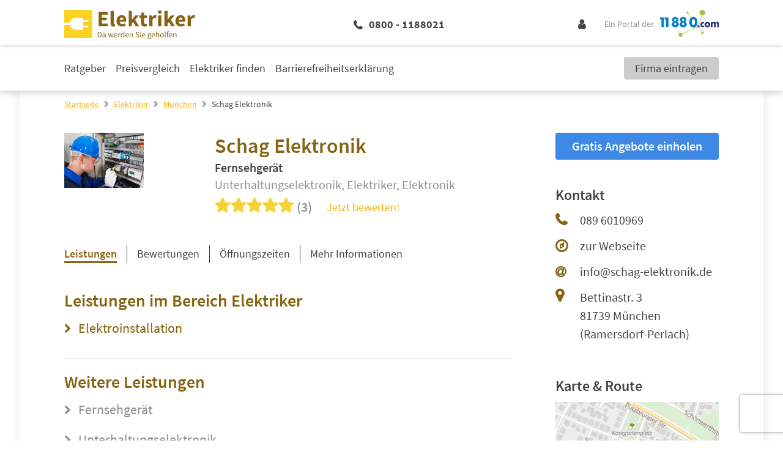

--- FILE ---
content_type: text/html; charset=UTF-8
request_url: https://www.11880-elektriker.com/elektriker/muenchen/schag-elektronik-27602712.html
body_size: 19789
content:
<!DOCTYPE html>
<html lang="de">

<head>
         <meta charset="utf-8">
<meta name="viewport" content="width=device-width, initial-scale=1">

<title>Schag Elektronik München | Telefon | Adresse</title>

            <meta name="description" content="Fernsehgerät, Unterhaltungselektronik &amp; Elektriker &amp; Elektronik | ✉ Adresse | ☎ Telefonnummer | ★ 3 Bewertungen | ✅ Angebot anfordern | ➤ Bettinastr. 3 - 81739 München" />
                <meta name="robots" content="noindex, follow" />
                <meta name="og:type" content="website" />
                <meta name="og:locale" content="de_DE" />
                <meta name="og:title" content="Schag Elektronik München | Telefon | Adresse" />
                <meta name="og:description" content="Fernsehgerät, Unterhaltungselektronik &amp; Elektriker &amp; Elektronik | ✉ Adresse | ☎ Telefonnummer | ★ 3 Bewertungen | ✅ Angebot anfordern | ➤ Bettinastr. 3 - 81739 München" />
                <meta name="og:url" content="https://www.11880-elektriker.com/elektriker/muenchen/schag-elektronik-27602712.html" />
                <meta name="fb:app_id" content="164582917283669" />
                <meta name="og:image" content="https://cdn.11880.com/_29251812_rw233h414_.jpg" />
    

    <script type="application/ld+json">
        {"@context":"http:\/\/schema.org","@type":"LocalBusiness","name":"Schag Elektronik","logo":"https:\/\/cdn.11880.com\/_29251812_mw144h100_.jpg","image":"https:\/\/cdn.11880.com\/_29251812_mw144h100_.jpg","address":{"@type":"PostalAddress","postalCode":"81739","addressLocality":"M\u00fcnchen","addressRegion":"Ramersdorf-Perlach","streetAddress":"Bettinastr. 3"},"geo":{"@type":"GeoCoordinates","latitude":"48.085775","longitude":"11.671197"},"telephone":"(089) 6010969","faxNumber":"","potentialAction":{"@type":"ReviewAction","target":""},"url":"https:\/\/www.11880-elektriker.com\/elektriker\/muenchen\/schag-elektronik-27602712.html","aggregateRating":{"@type":"AggregateRating","worstRating":1,"bestRating":5,"ratingValue":5,"reviewCount":3,"itemReviewed":{"@type":"Organization","name":"Schag Elektronik"}},"reviews":[{"@type":"review","dateModified":"2024-05-29","datePublished":"2024-05-29","description":"Hat bislang immer gute Arbeit geleistet. Kann ich immer weiterempfehlen.","reviewRating":{"@type":"Rating","worstRating":1,"bestRating":5,"ratingValue":5},"itemReviewed":{"@type":"Organization","name":"Schag Elektronik"},"author":{"@type":"Organization","name":"GoLocal"},"publisher":{"@type":"Organization","name":"11880-elektriker.com"}},{"@type":"review","dateModified":"2022-03-14","datePublished":"2022-03-14","description":"Herr Schag ist ein a\u00fcsserst nett, kompetent, zuverl\u00e4ssig und flexibel All-Round Elektriker. Er hat m...","reviewRating":{"@type":"Rating","worstRating":1,"bestRating":5,"ratingValue":5},"itemReviewed":{"@type":"Organization","name":"Schag Elektronik"},"author":{"@type":"Organization","name":"GoLocal"},"publisher":{"@type":"Organization","name":"11880-elektriker.com"}},{"@type":"review","dateModified":"2017-10-01","datePublished":"2017-10-01","description":"Ein Unikum an Mensch, was der Herr Schag alles an Problemen l\u00f6sen kann ist wirklich Ph\u00e4nomenal. Kenn...","reviewRating":{"@type":"Rating","worstRating":1,"bestRating":5,"ratingValue":5},"itemReviewed":{"@type":"Organization","name":"Schag Elektronik"},"author":{"@type":"Organization","name":"GoLocal"},"publisher":{"@type":"Organization","name":"11880-elektriker.com"}}]}
    </script>

 

            <script 
    type="text/plain" 
    class="cmplazyload" 
    data-cmp-vendor="s1" 
    data-cmp-purpose="s2,7" 
    data-cmp-src="https://www.googletagservices.com/tag/js/gpt.js"
    async="async" 
>
</script>    
    <!-- Fonts -->

    <!-- Favicon -->
    <link rel="shortcut icon" type="image/x-icon" href="https://www.11880-elektriker.com/images/icons/elektriker/favicon.ico">
    <link rel="icon" type="image/svg+xml" href="https://www.11880-elektriker.com/images/icons/elektriker/favicon.svg" sizes="any">

    <!-- Preloads // Preconnects -->
    <link rel="preconnect" href="https://www.googletagmanager.com" />
    <link rel="dns-prefetch" href="https://www.googletagmanager.com" />
    <link rel="preconnect" href="https://www.google-analytics.com" />
    <link rel="dns-prefetch" href="https://www.google-analytics.com" />
    <link rel="preconnect" href="https://delivery.consentmanager.net" />
    <link rel="preconnect" href="https://cdn.consentmanager.net" />
    <link rel="preload" href="/js/bootstrap.js?id=5fc2db68c717ebcda7abe4d94096573b" type="application/javascript" as="script" />
    <link rel="preload" href="/js/app.js?id=97ad52c1f72cb96a82730874f14be588" type="application/javascript" as="script" />
    <link rel="preload" href="/css/elektriker/theme.css?id=117bfe9b8089884a764546b588ccefd2" type="text/css" as="style" />
    <link rel="preload" href="/css/site.css?id=4b8da31c73bbaa4a8ee82bb830afa6c0" type="text/css" as="style" />


    <style type="text/css">
            .elementor .elementor-posts-heading.elementor-widget-heading:before {
            display: inline-flex;
            flex-shrink: 0;
            width: 28px;
            height: 28px;
            content: "";
            background-image: url("https://static2.11880-elektriker.com/wp-content/uploads/sites/11/2023/10/19165603/Elektriker-favicon.png");
            background-size: cover;
            margin: 3px 10px 3px 0;
        }

        @media (min-width: 1024px) {
            .elementor .elementor-posts-heading.elementor-widget-heading:before {
                width: 48px;
                height: 48px;
                margin: 5px 24px 5px 0;
            }
        }
    
     
        .elementor .elementor-image-box-description:before {
            position: absolute;
            top: 0;
            left: 0;
            bottom: 0;
            right: 0;
            content: "";
            background-image: url("https://static2.11880-elektriker.com/wp-content/uploads/sites/11/2023/07/12154141/Hinweis-Elektriker.png");
            background-repeat: no-repeat;
            background-position: center;
            background-size: auto 80%;
            z-index: -1;
        }

        @media (min-width: 1024px) {

            .elementor .elementor-image-box-description:before {
                width: 20%;
                margin: 5rem 4rem 3rem;
                background-size: auto;
            }
        }
    </style>        <style>
        .blueimp-gallery-svgasimg .next{background-image:url(../../img/next.svg)!important}.blueimp-gallery-svgasimg .prev{background-image:url(../../img/prev.svg)!important}.blueimp-gallery-svgasimg .close{background-image:url(../../img/close.svg)!important}.blueimp-gallery-svgasimg .play-pause{background-image:url(../../img/play-pause.svg)!important}.blueimp-gallery-svgasimg .slides .slide-error{background-image:url(../../img/error.svg)!important}.blueimp-gallery-svgasimg .slides .slide .video-content .video-play{background-image:url(../../img/video-play.svg)!important}.blueimp-gallery-smil .slides .slide .video-loading .video-play,.blueimp-gallery-smil .slides .slide-loading{background-image:url(../../img/loading.svg)!important}.blueimp-gallery-display .prev{background-image:url(../../img/prev.png)!important}.blueimp-gallery-display .next{background-image:url(../../img/next.png)!important}.blueimp-gallery-display .close{background-image:url(../../img/close.png)!important}.blueimp-gallery-display .play-pause{background-image:url(../../img/play-pause.png)!important}.blueimp-gallery .slides .slide .video-loading .video-play,.blueimp-gallery .slides .slide-loading{background-image:url(../../img/loading.gif)!important}.blueimp-gallery .slides .slide-error{background-image:url(../../img/error.png)!important}.blueimp-gallery .slides .slide .video-content .video-play{background-image:url(../../img/video-play.png)!important}
1435
    </style>
    <link rel="stylesheet" href="/css/site.css?id=4b8da31c73bbaa4a8ee82bb830afa6c0" />
    <link rel="stylesheet" href="/css/elektriker/theme.css?id=117bfe9b8089884a764546b588ccefd2" />

    <!-- Styles -->
    <style>
      /*! normalize.css v8.0.1 | MIT License | github.com/necolas/normalize.css */html{-webkit-text-size-adjust:100%;line-height:1.15}body{margin:0}main{display:block}h1{font-size:2em;margin:.67em 0}hr{box-sizing:content-box;height:0;overflow:visible}pre{font-family:monospace,monospace;font-size:1em}a{background-color:transparent}abbr[title]{border-bottom:none;text-decoration:underline;-webkit-text-decoration:underline dotted;text-decoration:underline dotted}b,strong{font-weight:bolder}code,kbd,samp{font-family:monospace,monospace;font-size:1em}small{font-size:80%}sub,sup{font-size:75%;line-height:0;position:relative;vertical-align:baseline}sub{bottom:-.25em}sup{top:-.5em}img{border-style:none}button,input,optgroup,select,textarea{font-family:inherit;font-size:100%;line-height:1.15;margin:0}button,input{overflow:visible}button,select{text-transform:none}[type=button],[type=reset],[type=submit],button{-webkit-appearance:button}[type=button]::-moz-focus-inner,[type=reset]::-moz-focus-inner,[type=submit]::-moz-focus-inner,button::-moz-focus-inner{border-style:none;padding:0}[type=button]:-moz-focusring,[type=reset]:-moz-focusring,[type=submit]:-moz-focusring,button:-moz-focusring{outline:1px dotted ButtonText}fieldset{padding:.35em .75em .625em}legend{box-sizing:border-box;color:inherit;display:table;max-width:100%;padding:0;white-space:normal}progress{vertical-align:baseline}textarea{overflow:auto}[type=checkbox],[type=radio]{box-sizing:border-box;padding:0}[type=number]::-webkit-inner-spin-button,[type=number]::-webkit-outer-spin-button{height:auto}[type=search]{-webkit-appearance:textfield;outline-offset:-2px}[type=search]::-webkit-search-decoration{-webkit-appearance:none}::-webkit-file-upload-button{-webkit-appearance:button;font:inherit}details{display:block}summary{display:list-item}[hidden],template{display:none}blockquote,dd,dl,figure,h1,h2,h3,h4,h5,h6,hr,p,pre{margin:0}button{background-color:transparent;background-image:none}button:focus{outline:1px dotted;outline:5px auto -webkit-focus-ring-color}fieldset,ol,ul{margin:0;padding:0}ol,ul{list-style:none}html{font-family:system-ui,-apple-system,BlinkMacSystemFont,Segoe UI,Roboto,Helvetica Neue,Arial,Noto Sans,sans-serif,Apple Color Emoji,Segoe UI Emoji,Segoe UI Symbol,Noto Color Emoji;line-height:1.5}*,:after,:before{border:0 solid;box-sizing:border-box}hr{border-top-width:1px}img{border-style:solid}textarea{resize:vertical}input::-moz-placeholder,textarea::-moz-placeholder{color:#a0aec0}input::placeholder,textarea::placeholder{color:#a0aec0}[role=button],button{cursor:pointer}table{border-collapse:collapse}h1,h2,h3,h4,h5,h6{font-size:inherit;font-weight:inherit}a{color:inherit;text-decoration:inherit}button,input,optgroup,select,textarea{color:inherit;line-height:inherit;padding:0}code,kbd,pre,samp{font-family:Menlo,Monaco,Consolas,Liberation Mono,Courier New,monospace}audio,canvas,embed,iframe,img,object,svg,video{display:block;vertical-align:middle}img,video{height:auto;max-width:100%}.container{width:100%}@media (min-width:580px){.container{max-width:580px}}@media (min-width:768px){.container{max-width:768px}}@media (min-width:1024px){.container{max-width:1024px}}@media (min-width:1280px){.container{max-width:1280px}}.sr-only{clip:rect(0,0,0,0);border-width:0;height:1px;margin:-1px;overflow:hidden;padding:0;position:absolute;white-space:nowrap;width:1px}.appearance-none{-webkit-appearance:none;-moz-appearance:none;appearance:none}.bg-primary{background-color:var(--primary)}.bg-primary-lighter{background-color:var(--primary-lighter)}.bg-secondary{background-color:var(--secondary)}.bg-highlight{background-color:var(--highlight)}.bg-lightest-grey{background-color:var(--lightest-grey)}.bg-light-grey{background-color:var(--light-grey)}.bg-grey{background-color:var(--grey)}.bg-white{--bg-opacity:1;background-color:#fff;background-color:rgba(255,255,255,var(--bg-opacity))}.bg-milky{background-color:var(--milky)}.bg-blue{--bg-opacity:1;background-color:#005c95;background-color:rgba(0,92,149,var(--bg-opacity))}.hover\:bg-primary:hover{background-color:var(--primary)}.hover\:bg-dark-grey:hover{background-color:var(--dark-grey)}.border-primary{border-color:var(--primary)}.border-secondary{border-color:var(--secondary)}.border-highlight{border-color:var(--highlight)}.border-global-highlight{border-color:var(--global-highlight)}.border-lighter-grey{border-color:var(--lighter-grey)}.border-grey{border-color:var(--grey)}.border-dark-grey{border-color:var(--dark-grey)}.border-white{--border-opacity:1;border-color:#fff;border-color:rgba(255,255,255,var(--border-opacity))}.rounded-none{border-radius:0}.rounded-sm{border-radius:.125rem}.rounded{border-radius:.25rem}.rounded-md{border-radius:.375rem}.rounded-full{border-radius:9999px}.rounded-r{border-bottom-right-radius:.25rem;border-top-right-radius:.25rem}.rounded-t-md{border-top-left-radius:.375rem;border-top-right-radius:.375rem}.rounded-b-md{border-bottom-left-radius:.375rem;border-bottom-right-radius:.375rem}.border-solid{border-style:solid}.border-none{border-style:none}.border-4{border-width:4px}.border{border-width:1px}.border-r{border-right-width:1px}.border-b{border-bottom-width:1px}.border-l{border-left-width:1px}.box-content{box-sizing:content-box}.cursor-pointer{cursor:pointer}.cursor-not-allowed{cursor:not-allowed}.block{display:block}.inline-block{display:inline-block}.inline{display:inline}.flex{display:flex}.inline-flex{display:inline-flex}.table{display:table}.grid{display:grid}.hidden{display:none}.flex-row{flex-direction:row}.flex-col{flex-direction:column}.flex-wrap{flex-wrap:wrap}.flex-no-wrap{flex-wrap:nowrap}.items-end{align-items:flex-end}.items-center{align-items:center}.content-start{align-content:flex-start}.self-end{align-self:flex-end}.self-center{align-self:center}.justify-end{justify-content:flex-end}.justify-center{justify-content:center}.justify-between{justify-content:space-between}.justify-self-center{justify-self:center}.flex-1{flex:1 1 0%}.flex-auto{flex:1 1 auto}.flex-grow-0{flex-grow:0}.flex-grow{flex-grow:1}.flex-shrink-0{flex-shrink:0}.flex-shrink{flex-shrink:1}.order-2{order:2}.order-last{order:9999}.font-mono{font-family:Menlo,Monaco,Consolas,Liberation Mono,Courier New,monospace}.font-light{font-weight:300}.font-normal{font-weight:400}.font-medium{font-weight:500}.font-semibold{font-weight:600}.font-bold{font-weight:700}.font-extrabold{font-weight:800}.h-0{height:0}.h-1{height:.25rem}.h-5{height:1.25rem}.h-6{height:1.5rem}.h-10{height:2.5rem}.h-24{height:6rem}.h-auto{height:auto}.h-full{height:100%}.h-1\.5{height:.375rem}.h-em{height:1em}.text-xs{font-size:.75rem}.text-sm{font-size:.875rem}.text-base{font-size:1rem}.text-lg{font-size:1.125rem}.text-xl{font-size:1.25rem}.text-2xl{font-size:1.5rem}.text-3xl{font-size:1.875rem}.text-4xl{font-size:2.25rem}.text-1\.5xl{font-size:1.375rem;line-height:1.875rem}.leading-5{line-height:1.25rem}.leading-6{line-height:1.5rem}.leading-7{line-height:1.75rem}.leading-9{line-height:2.25rem}.leading-none{line-height:1}.leading-tight{line-height:1.25}.leading-snug{line-height:1.375}.leading-normal{line-height:1.5}.leading-relaxed{line-height:1.625}.m-2{margin:.5rem}.m-4{margin:1rem}.m-8{margin:2rem}.my-1{margin-bottom:.25rem;margin-top:.25rem}.mx-1{margin-left:.25rem;margin-right:.25rem}.my-2{margin-bottom:.5rem;margin-top:.5rem}.mx-2{margin-left:.5rem;margin-right:.5rem}.my-4{margin-bottom:1rem;margin-top:1rem}.mx-4{margin-left:1rem;margin-right:1rem}.my-8{margin-bottom:2rem;margin-top:2rem}.mx-8{margin-left:2rem;margin-right:2rem}.my-12{margin-bottom:3rem;margin-top:3rem}.my-auto{margin-bottom:auto;margin-top:auto}.mx-auto{margin-left:auto;margin-right:auto}.-mx-1{margin-left:-.25rem;margin-right:-.25rem}.-mx-3{margin-left:-.75rem;margin-right:-.75rem}.mt-0{margin-top:0}.mb-0{margin-bottom:0}.mt-1{margin-top:.25rem}.mr-1{margin-right:.25rem}.mb-1{margin-bottom:.25rem}.ml-1{margin-left:.25rem}.mt-2{margin-top:.5rem}.mr-2{margin-right:.5rem}.mb-2{margin-bottom:.5rem}.ml-2{margin-left:.5rem}.mt-3{margin-top:.75rem}.mr-3{margin-right:.75rem}.mb-3{margin-bottom:.75rem}.ml-3{margin-left:.75rem}.mt-4{margin-top:1rem}.mr-4{margin-right:1rem}.mb-4{margin-bottom:1rem}.mt-5{margin-top:1.25rem}.mr-5{margin-right:1.25rem}.mb-5{margin-bottom:1.25rem}.ml-5{margin-left:1.25rem}.mt-6{margin-top:1.5rem}.mr-6{margin-right:1.5rem}.mb-6{margin-bottom:1.5rem}.ml-6{margin-left:1.5rem}.mt-8{margin-top:2rem}.mr-8{margin-right:2rem}.mb-8{margin-bottom:2rem}.mb-12{margin-bottom:3rem}.mr-auto{margin-right:auto}.ml-auto{margin-left:auto}.-mt-1{margin-top:-.25rem}.-mt-2{margin-top:-.5rem}.-mt-4{margin-top:-1rem}.-mb-5{margin-bottom:-1.25rem}.-mb-6{margin-bottom:-1.5rem}.-mt-px{margin-top:-1px}.max-w-md{max-width:28rem}.max-w-xl{max-width:36rem}.max-w-full{max-width:100%}.opacity-0{opacity:0}.opacity-50{opacity:.5}.focus\:outline-none:focus,.outline-none{outline:2px solid transparent;outline-offset:2px}.overflow-hidden{overflow:hidden}.p-0{padding:0}.p-3{padding:.75rem}.p-4{padding:1rem}.p-5{padding:1.25rem}.p-10{padding:2.5rem}.py-1{padding-bottom:.25rem;padding-top:.25rem}.py-2{padding-bottom:.5rem;padding-top:.5rem}.px-2{padding-left:.5rem;padding-right:.5rem}.py-3{padding-bottom:.75rem;padding-top:.75rem}.px-3{padding-left:.75rem;padding-right:.75rem}.py-4{padding-bottom:1rem;padding-top:1rem}.px-4{padding-left:1rem;padding-right:1rem}.px-5{padding-left:1.25rem;padding-right:1.25rem}.py-6{padding-bottom:1.5rem;padding-top:1.5rem}.px-6{padding-left:1.5rem;padding-right:1.5rem}.px-10{padding-left:2.5rem;padding-right:2.5rem}.py-12{padding-bottom:3rem;padding-top:3rem}.px-12{padding-left:3rem;padding-right:3rem}.py-24{padding-bottom:6rem;padding-top:6rem}.pt-1{padding-top:.25rem}.pb-1{padding-bottom:.25rem}.pl-1{padding-left:.25rem}.pt-2{padding-top:.5rem}.pr-2{padding-right:.5rem}.pb-2{padding-bottom:.5rem}.pl-2{padding-left:.5rem}.pt-3{padding-top:.75rem}.pb-3{padding-bottom:.75rem}.pl-3{padding-left:.75rem}.pt-4{padding-top:1rem}.pr-4{padding-right:1rem}.pb-4{padding-bottom:1rem}.pt-5{padding-top:1.25rem}.pb-5{padding-bottom:1.25rem}.pb-6{padding-bottom:1.5rem}.pl-6{padding-left:1.5rem}.pr-8{padding-right:2rem}.pb-8{padding-bottom:2rem}.pl-10{padding-left:2.5rem}.pt-12{padding-top:3rem}.placeholder-dark-grey::-moz-placeholder{color:var(--dark-grey)}.placeholder-dark-grey::placeholder{color:var(--dark-grey)}.pointer-events-none{pointer-events:none}.static{position:static}.fixed{position:fixed}.absolute{position:absolute}.relative{position:relative}.inset-0{left:0;right:0}.inset-0,.inset-y-0{bottom:0;top:0}.top-0{top:0}.right-0{right:0}.bottom-0{bottom:0}.left-0{left:0}.top-1\/2{top:50%}.left-1\/2{left:50%}.resize{resize:both}.shadow-sm{box-shadow:0 1px 2px 0 rgba(0,0,0,.05)}.shadow{box-shadow:0 1px 3px 0 rgba(0,0,0,.1),0 1px 2px 0 rgba(0,0,0,.06)}.shadow-lg{box-shadow:0 10px 15px -3px rgba(0,0,0,.1),0 4px 6px -2px rgba(0,0,0,.05)}.text-left{text-align:left}.text-center{text-align:center}.text-right{text-align:right}.text-primary{color:var(--primary)}.text-secondary{color:var(--secondary)}.text-highlight{color:var(--highlight)}.text-lightest-grey{color:var(--lightest-grey)}.text-grey{color:var(--grey)}.text-dark-grey{color:var(--dark-grey)}.text-white{--text-opacity:1;color:#fff;color:rgba(255,255,255,var(--text-opacity))}.text-error{color:var(--error,var(--global-error))}.text-standard{color:var(--standard)}.hover\:text-white:hover{--text-opacity:1;color:#fff;color:rgba(255,255,255,var(--text-opacity))}.capitalize{text-transform:capitalize}.underline{text-decoration:underline}.no-underline{text-decoration:none}.focus\:underline:focus,.hover\:underline:hover{text-decoration:underline}.select-none{-webkit-user-select:none;-moz-user-select:none;user-select:none}.align-middle{vertical-align:middle}.align-bottom{vertical-align:bottom}.align-text-bottom{vertical-align:text-bottom}.invisible{visibility:hidden}.whitespace-no-wrap{white-space:nowrap}.whitespace-pre-line{white-space:pre-line}.break-all{word-break:break-all}.truncate{overflow:hidden;text-overflow:ellipsis;white-space:nowrap}.w-0{width:0}.w-5{width:1.25rem}.w-6{width:1.5rem}.w-8{width:2rem}.w-10{width:2.5rem}.w-20{width:5rem}.w-auto{width:auto}.w-1\/3{width:33.333333%}.w-2\/3{width:66.666667%}.w-3\/12{width:25%}.w-5\/12{width:41.666667%}.w-7\/12{width:58.333333%}.w-8\/12{width:66.666667%}.w-9\/12{width:75%}.w-10\/12{width:83.333333%}.w-full{width:100%}.w-em{width:1em}.z-10{z-index:10}.z-20{z-index:20}.gap-1{grid-gap:.25rem;gap:.25rem}.gap-2{grid-gap:.5rem;gap:.5rem}.gap-3{grid-gap:.75rem;gap:.75rem}.gap-4{grid-gap:1rem;gap:1rem}.col-gap-4{grid-column-gap:1rem;-moz-column-gap:1rem;column-gap:1rem}.row-gap-12{grid-row-gap:3rem;row-gap:3rem}.transform{--transform-translate-x:0;--transform-translate-y:0;--transform-rotate:0;--transform-skew-x:0;--transform-skew-y:0;--transform-scale-x:1;--transform-scale-y:1;transform:translateX(var(--transform-translate-x)) translateY(var(--transform-translate-y)) rotate(var(--transform-rotate)) skewX(var(--transform-skew-x)) skewY(var(--transform-skew-y)) scaleX(var(--transform-scale-x)) scaleY(var(--transform-scale-y))}.rotate-0{--transform-rotate:0}.rotate-180{--transform-rotate:180deg}.-rotate-90{--transform-rotate:-90deg}.translate-x-1{--transform-translate-x:0.25rem}.-translate-x-1{--transform-translate-x:-0.25rem}.-translate-x-1\/2{--transform-translate-x:-50%}.translate-y-12{--transform-translate-y:3rem}.-translate-y-1\/2{--transform-translate-y:-50%}.translate-y-full{--transform-translate-y:100%}.transition{transition-property:background-color,border-color,color,fill,stroke,opacity,box-shadow,transform}.transition-opacity{transition-property:opacity}.transition-width{transition-property:width}.ease-in-out{transition-timing-function:cubic-bezier(.4,0,.2,1)}.duration-150{transition-duration:.15s}.duration-500{transition-duration:.5s}@keyframes spin{to{transform:rotate(1turn)}}@keyframes ping{75%,to{opacity:0;transform:scale(2)}}@keyframes pulse{50%{opacity:.5}}@keyframes bounce{0%,to{animation-timing-function:cubic-bezier(.8,0,1,1);transform:translateY(-25%)}50%{animation-timing-function:cubic-bezier(0,0,.2,1);transform:none}}@media (min-width:580px){.sm\:container{width:100%}@media (min-width:580px){.sm\:container{max-width:580px}}@media (min-width:768px){.sm\:container{max-width:768px}}@media (min-width:1024px){.sm\:container{max-width:1024px}}@media (min-width:1280px){.sm\:container{max-width:1280px}}.sm\:block{display:block}.sm\:flex{display:flex}.sm\:hidden{display:none}.sm\:justify-end{justify-content:flex-end}.sm\:flex-grow-0{flex-grow:0}.sm\:order-1{order:1}.sm\:order-2{order:2}.sm\:order-3{order:3}.sm\:order-4{order:4}.sm\:text-sm{font-size:.875rem}.sm\:text-2xl{font-size:1.5rem}.sm\:leading-5{line-height:1.25rem}.sm\:leading-relaxed{line-height:1.625}.sm\:mx-8{margin-left:2rem;margin-right:2rem}.sm\:mt-0{margin-top:0}.sm\:mb-4{margin-bottom:1rem}.sm\:mb-10{margin-bottom:2.5rem}.sm\:-mt-1{margin-top:-.25rem}.sm\:px-4{padding-left:1rem;padding-right:1rem}.sm\:px-6{padding-left:1.5rem;padding-right:1.5rem}.sm\:px-10{padding-left:2.5rem;padding-right:2.5rem}.sm\:pr-8{padding-right:2rem}.sm\:w-2\/12{width:16.666667%}}@media (min-width:768px){.md\:container{width:100%}@media (min-width:580px){.md\:container{max-width:580px}}@media (min-width:768px){.md\:container{max-width:768px}}@media (min-width:1024px){.md\:container{max-width:1024px}}@media (min-width:1280px){.md\:container{max-width:1280px}}.md\:block{display:block}.md\:flex{display:flex}.md\:grid{display:grid}.md\:hidden{display:none}.md\:flex-row{flex-direction:row}.md\:flex-col{flex-direction:column}.md\:flex-wrap{flex-wrap:wrap}.md\:items-end{align-items:flex-end}.md\:order-first{order:-9999}.md\:h-12{height:3rem}.md\:h-auto{height:auto}.md\:text-sm{font-size:.875rem}.md\:text-base{font-size:1rem}.md\:text-lg{font-size:1.125rem}.md\:text-xl{font-size:1.25rem}.md\:text-2xl{font-size:1.5rem}.md\:text-3xl{font-size:1.875rem}.md\:text-4xl{font-size:2.25rem}.md\:text-5xl{font-size:3rem}.md\:leading-tight{line-height:1.25}.md\:leading-normal{line-height:1.5}.md\:m-2{margin:.5rem}.md\:my-0{margin-bottom:0;margin-top:0}.md\:mx-0{margin-left:0;margin-right:0}.md\:mx-1{margin-left:.25rem;margin-right:.25rem}.md\:my-8{margin-bottom:2rem;margin-top:2rem}.md\:mx-8{margin-left:2rem;margin-right:2rem}.md\:-mx-16{margin-left:-4rem;margin-right:-4rem}.md\:mt-2{margin-top:.5rem}.md\:mr-2{margin-right:.5rem}.md\:mb-2{margin-bottom:.5rem}.md\:mb-3{margin-bottom:.75rem}.md\:mt-4{margin-top:1rem}.md\:mb-6{margin-bottom:1.5rem}.md\:mb-8{margin-bottom:2rem}.md\:mr-48{margin-right:12rem}.md\:p-8{padding:2rem}.md\:py-2{padding-bottom:.5rem;padding-top:.5rem}.md\:py-3{padding-bottom:.75rem;padding-top:.75rem}.md\:py-5{padding-bottom:1.25rem;padding-top:1.25rem}.md\:px-6{padding-left:1.5rem;padding-right:1.5rem}.md\:pr-1{padding-right:.25rem}.md\:pb-5{padding-bottom:1.25rem}.md\:pl-6{padding-left:1.5rem}.md\:pr-8{padding-right:2rem}.md\:pr-10{padding-right:2.5rem}.md\:pr-16{padding-right:4rem}.md\:relative{position:relative}.md\:w-10{width:2.5rem}.md\:w-auto{width:auto}.md\:w-3\/12{width:25%}.md\:w-4\/12{width:33.333333%}.md\:w-6\/12{width:50%}.md\:w-8\/12{width:66.666667%}.md\:w-9\/12{width:75%}.md\:w-full{width:100%}}@media (min-width:1024px){.lg\:container{width:100%}@media (min-width:580px){.lg\:container{max-width:580px}}@media (min-width:768px){.lg\:container{max-width:768px}}@media (min-width:1024px){.lg\:container{max-width:1024px}}@media (min-width:1280px){.lg\:container{max-width:1280px}}.lg\:border-t{border-top-width:1px}.lg\:block{display:block}.lg\:inline{display:inline}.lg\:flex{display:flex}.lg\:hidden{display:none}.lg\:flex-row{flex-direction:row}.lg\:flex-row-reverse{flex-direction:row-reverse}.lg\:flex-col{flex-direction:column}.lg\:flex-no-wrap{flex-wrap:nowrap}.lg\:self-end{align-self:flex-end}.lg\:justify-end{justify-content:flex-end}.lg\:justify-between{justify-content:space-between}.lg\:justify-self-start{justify-self:start}.lg\:flex-1{flex:1 1 0%}.lg\:order-1{order:1}.lg\:order-2{order:2}.lg\:order-3{order:3}.lg\:order-4{order:4}.lg\:order-5{order:5}.lg\:font-bold{font-weight:700}.lg\:h-56{height:14rem}.lg\:text-sm{font-size:.875rem}.lg\:text-lg{font-size:1.125rem}.lg\:text-xl{font-size:1.25rem}.lg\:text-2xl{font-size:1.5rem}.lg\:text-3xl{font-size:1.875rem}.lg\:text-4xl{font-size:2.25rem}.lg\:leading-normal{line-height:1.5}.lg\:mx-6{margin-left:1.5rem;margin-right:1.5rem}.lg\:my-8{margin-bottom:2rem;margin-top:2rem}.lg\:mx-12{margin-left:3rem;margin-right:3rem}.lg\:mx-20{margin-left:5rem;margin-right:5rem}.lg\:mx-auto{margin-left:auto;margin-right:auto}.lg\:mb-0{margin-bottom:0}.lg\:mt-1{margin-top:.25rem}.lg\:mb-2{margin-bottom:.5rem}.lg\:mb-3{margin-bottom:.75rem}.lg\:mt-4{margin-top:1rem}.lg\:mb-4{margin-bottom:1rem}.lg\:mb-5{margin-bottom:1.25rem}.lg\:mt-6{margin-top:1.5rem}.lg\:mb-8{margin-bottom:2rem}.lg\:mt-10{margin-top:2.5rem}.lg\:mb-10{margin-bottom:2.5rem}.lg\:mr-16{margin-right:4rem}.lg\:mr-56{margin-right:14rem}.lg\:ml-auto{margin-left:auto}.lg\:max-w-xs{max-width:20rem}.lg\:overflow-y-scroll{overflow-y:scroll}.lg\:p-6{padding:1.5rem}.lg\:py-0{padding-bottom:0;padding-top:0}.lg\:py-2{padding-bottom:.5rem;padding-top:.5rem}.lg\:px-4{padding-left:1rem;padding-right:1rem}.lg\:py-6{padding-bottom:1.5rem;padding-top:1.5rem}.lg\:px-6{padding-left:1.5rem;padding-right:1.5rem}.lg\:py-8{padding-bottom:2rem;padding-top:2rem}.lg\:px-8{padding-left:2rem;padding-right:2rem}.lg\:py-10{padding-bottom:2.5rem;padding-top:2.5rem}.lg\:px-24{padding-left:6rem;padding-right:6rem}.lg\:pl-0{padding-left:0}.lg\:pr-4{padding-right:1rem}.lg\:pb-6{padding-bottom:1.5rem}.lg\:pt-8{padding-top:2rem}.lg\:pr-8{padding-right:2rem}.lg\:pb-8{padding-bottom:2rem}.lg\:pl-12{padding-left:3rem}.lg\:pb-16{padding-bottom:4rem}.lg\:static{position:static}.lg\:relative{position:relative}.lg\:text-center{text-align:center}.lg\:text-right{text-align:right}.lg\:invisible{visibility:hidden}.lg\:whitespace-no-wrap{white-space:nowrap}.lg\:w-auto{width:auto}.lg\:w-1\/2{width:50%}.lg\:w-1\/3{width:33.333333%}.lg\:w-3\/12{width:25%}.lg\:w-4\/12{width:33.333333%}.lg\:w-6\/12{width:50%}.lg\:w-9\/12{width:75%}.lg\:w-full{width:100%}.lg\:grid-cols-2{grid-template-columns:repeat(2,minmax(0,1fr))}.lg\:col-start-1{grid-column-start:1}.lg\:row-start-1{grid-row-start:1}.lg\:row-start-3{grid-row-start:3}.lg\:row-end-3{grid-row-end:3}.lg\:transform{--transform-translate-x:0;--transform-translate-y:0;--transform-rotate:0;--transform-skew-x:0;--transform-skew-y:0;--transform-scale-x:1;--transform-scale-y:1;transform:translateX(var(--transform-translate-x)) translateY(var(--transform-translate-y)) rotate(var(--transform-rotate)) skewX(var(--transform-skew-x)) skewY(var(--transform-skew-y)) scaleX(var(--transform-scale-x)) scaleY(var(--transform-scale-y))}.lg\:translate-y-40{--transform-translate-y:10rem}.lg\:translate-y-full{--transform-translate-y:100%}}@media (min-width:1280px){.xl\:container{width:100%}@media (min-width:580px){.xl\:container{max-width:580px}}@media (min-width:768px){.xl\:container{max-width:768px}}@media (min-width:1024px){.xl\:container{max-width:1024px}}@media (min-width:1280px){.xl\:container{max-width:1280px}}.xl\:border-t{border-top-width:1px}.xl\:block{display:block}.xl\:flex{display:flex}.xl\:hidden{display:none}.xl\:flex-wrap{flex-wrap:wrap}.xl\:font-semibold{font-weight:600}.xl\:text-sm{font-size:.875rem}.xl\:text-lg{font-size:1.125rem}.xl\:text-xl{font-size:1.25rem}.xl\:text-2xl{font-size:1.5rem}.xl\:leading-snug{line-height:1.375}.xl\:mx-8{margin-left:2rem;margin-right:2rem}.xl\:mx-auto{margin-left:auto;margin-right:auto}.xl\:mt-1{margin-top:.25rem}.xl\:px-1{padding-left:.25rem;padding-right:.25rem}.xl\:py-2{padding-bottom:.5rem;padding-top:.5rem}.xl\:py-3{padding-bottom:.75rem;padding-top:.75rem}.xl\:px-6{padding-left:1.5rem;padding-right:1.5rem}.xl\:px-8{padding-left:2rem;padding-right:2rem}.xl\:px-20{padding-left:5rem;padding-right:5rem}.xl\:pb-2{padding-bottom:.5rem}.xl\:pt-5{padding-top:1.25rem}.xl\:pr-12{padding-right:3rem}.xl\:w-auto{width:auto}.xl\:w-4\/12{width:33.333333%}.xl\:w-8\/12{width:66.666667%}.xl\:w-full{width:100%}}
22132
    </style>

    <!-- Page Data Script Config -->
<script type="application/javascript">
    kt = window.kt || (window.kt = {});
    kt.Data || (kt.Data = {});
    kt.Data.User = kt.Data.User || { };

            kt.Data.Page = {"source":"HGZHLJZHZHNP."};
    
            kt.Data.Pagetype = "be";
    
            kt.Data.Shared = {"staticUrl":"https:\/\/static.11880.com\/","leadFormSubmitUrl":"https:\/\/v.11880.com\/elektriker","leadFormTracking":{"useSMS":0,"cluster":"","tradeid":4669922,"trade":"Elektriker","referrer":"none","portaltype":"https:\/\/11880-elektriker.com","pagetype":"be","formtype":"a_lux","verticaltype":"vertical-elektriker","label":"offerBtn_step3"},"seals":{"2":{"text":"T\u00dcV","url":"https:\/\/unternehmen.11880.com\/ueber-uns#auszeichnungen","image":"https:\/\/static2.11880-elektriker.com\/wp-content\/uploads\/sites\/11\/2023\/05\/23122140\/11880_tuev.png"},"3":{"text":"eKomi","url":"https:\/\/www.ekomi.de\/bewertungen-11880-com.html","image":"https:\/\/static2.11880-elektriker.com\/wp-content\/uploads\/sites\/11\/2024\/04\/11101814\/Ekomi_Siegel_h180.png"}}};
    
            kt.Data.Service = {"Environment":{"Vertical":{"searchSlug":"elektriker"}}};
    
            kt.Data.User = kt.Data.User || { };
    kt.Data.User.isLoggedIn = false;
    
            kt.Data.SearchResult = {"searchTerm":"Elektriker","vertical":"elektriker","verticalDetails":{"isPageTypeVertical":true,"trackname":"vertical-elektriker","web3name":"Elektriker","web3id":4669922,"cluster":"","formtype":"a_lux","tradeSingular":"Elektriker"}};
    </script>

    <!-- Google Tag Manager -->
<script>
    (function(d, s, i) {
        var f = d.getElementsByTagName(s)[0],
            j = d.createElement(s);

        j.async = true;
        j.src =
            'https://www.googletagmanager.com/gtag/js?id=' + i;
        f.parentNode.insertBefore(j, f);
    })(document, 'script', 'GTM-KNK9MRG');
</script>
    <script>
    window.bladeData = {
        loggedIn: false,
        recaptcha: "6Le_-KoUAAAAAI7fndJD0vQ_OwoYDn0M0IxxqSE8"    }
</script>

    <script type="application/javascript">
        window.showZipFormAfterStepper = !!1
        window.showHeroBgUntilStep = 1
        window.showHeroIntroUntilStep = 1
        window.spritemapIcons = `https://www.11880-elektriker.com/images/icons/spritemap.svg?fc2181af3c384aab52a4809af012ae31`
        window.mayFileUpload = true
    </script>
</head>

<body class=" entry-detail">
    <!-- Google Tag Manager (noscript) -->
<noscript>
    <iframe src="//www.googletagmanager.com/ns.html?id=GTM-KNK9MRG"
            height="0" width="0" style="display:none;visibility:hidden"></iframe>
</noscript>
<!-- End Google Tag Manager (noscript) -->

    <div class="lg:px-6 xl:px-8" id="app">
        <div class="header lg:px-6 xl:px-8">
    <div class="header__content content">
        <a href="https://www.11880-elektriker.com" class="header__portal-link flex-1">
                            <img src="https://static2.11880-elektriker.com/wp-content/uploads/sites/11/2023/10/19171146/11880-elektriker.com-Logo.svg" class="header__portal-logo" alt="logo">
                    </a>

        <div class="header__contact">
             <a href="tel:0800 - 1188021">
     <i class="fp-icon fp-icon-phone"></i>
 
    <span class="header__contact-label align-text-bottom">
        0800 - 1188021
        </span>
</a>
 
        </div>

        <div class="flex flex-1">
            <ul class="header__buttons">
                <li class="header__button">
                                            <a href="https://myk.11880-elektriker.com/login?callbackUrl=http%3A%2F%2Fwww.11880-elektriker.com%2Felektriker%2Fmuenchen%2Fschag-elektronik-27602712.html" class="hidden sm:block" data-user-login>
                             <i class="fp-icon fp-icon-user header__user-icon"></i>
 
                            <span class="header__user-login">Anmelden</span>
                        </a>
                                    </li>
                <li class="header__button sm:hidden">
                     <i class="fp-icon fp-icon-navicon header__menu-icon"></i>
 
                </li>
                <div class="header__menu-foldout">
                                    </div>
            </ul>

            <span class="header__11880-logo-prefix">Ein Portal der</span>
            <a href="https://www.11880.com/" target="_blank">
                <img src="https://www.11880-elektriker.com/images/logos/11880.svg" class="header__11880-logo" alt="logo">
            </a></div>
    </div>
</div>

        <div class="page ">
           <div id="menu" class="menu lg:px-6 xl:px-8 hidden sm:block">

            <div class="menu-container">
            <div class="menu-header">
                                <div class="menu-header__container">
                    <a class="menu-header__item" href="https://www.11880-elektriker.com/ratgeber">
                        Ratgeber
                         <i class="fp-icon fp-icon-chevron-down menu-header__item-icon"></i>
 
                    </a>
                    <div class="menu-header__foldout lg:mx-6 xl:mx-8">
                        <div class="menu-body__container">
                            <div class="menu-body content ">
                                                                <a class="menu-body__item" href="https://www.11880-elektriker.com/ratgeber/kabelbezeichnungen">
                                                                        <div class="menu-body__item-image">
                                        <img loading="lazy" width="260" height="130"
                                            src="https://static2.11880-elektriker.com/wp-content/uploads/sites/11/2023/06/27102500/Kabelbezeichnungen-Aufmacher-260x130.jpg" 
                                            alt="Kabelbezeichnungen – Das bedeuten die Kurzzeichen"
                                        />
                                    </div>
                                                                        <div class="menu-body__item-title">Kabelbezeichnungen – Das bedeuten die Kurzzeichen</div>

                                                                        <p class="menu-body__item-text">Was bedeuten eigentlich die Kabelbezeichnungen? Wir erklären, wie Sie die Kurzzeichen entschlüsseln können &amp; wofür die Kabel gut sind.</p>
                                                                        
                                    <span class="menu-body__item-link">Mehr</span>
                                </a>
                                                                <a class="menu-body__item" href="https://www.11880-elektriker.com/ratgeber/stromleitung-angebohrt">
                                                                        <div class="menu-body__item-image">
                                        <img loading="lazy" width="260" height="130"
                                            src="https://static2.11880-elektriker.com/wp-content/uploads/sites/11/2023/04/05141241/Stromleitung-angebohrt-Aufmacher-260x130.jpg" 
                                            alt="Stromleitung angebohrt – Was Sie jetzt tun müssen"
                                        />
                                    </div>
                                                                        <div class="menu-body__item-title">Stromleitung angebohrt – Was Sie jetzt tun müssen</div>

                                                                        <p class="menu-body__item-text">Kurz nicht aufgepasst und die Stromleitung angebohrt? Wir erklären, was zu tun ist und wie Sie das nächste Mal besser vorgehen können.</p>
                                                                        
                                    <span class="menu-body__item-link">Mehr</span>
                                </a>
                                                                <a class="menu-body__item" href="https://www.11880-elektriker.com/ratgeber/kreuzschaltung">
                                                                        <div class="menu-body__item-image">
                                        <img loading="lazy" width="260" height="130"
                                            src="https://static2.11880-elektriker.com/wp-content/uploads/sites/11/2023/04/11165911/Kreuzschaltung-Aufmacher-260x130.jpg" 
                                            alt="Was ist eine Kreuzschaltung? – Alles zur Funktion &amp;#038; Aufbau"
                                        />
                                    </div>
                                                                        <div class="menu-body__item-title">Was ist eine Kreuzschaltung? – Alles zur Funktion &amp;#038; Aufbau</div>

                                                                        <p class="menu-body__item-text">Mit einer Kreuzschaltung können Sie eine Lichtquelle von mehreren Schaltern aus steuern. Unser Installationsplan zeigt den Aufbau.</p>
                                                                        
                                    <span class="menu-body__item-link">Mehr</span>
                                </a>
                                                                <a class="menu-body__item" href="https://www.11880-elektriker.com/ratgeber/installationsplan">
                                                                        <div class="menu-body__item-image">
                                        <img loading="lazy" width="260" height="130"
                                            src="https://static2.11880-elektriker.com/wp-content/uploads/sites/11/2023/04/05120623/Installationsplan-Aufmacher-260x130.jpg" 
                                            alt="Was ist ein Installationsplan?"
                                        />
                                    </div>
                                                                        <div class="menu-body__item-title">Was ist ein Installationsplan?</div>

                                                                        <p class="menu-body__item-text">Ein Installationsplan ist auf den ersten Blick für Laien sehr verwirrend. Wir erklären, was die Symbole bedeuten und wie die Anfertigung funktioniert.</p>
                                                                        
                                    <span class="menu-body__item-link">Mehr</span>
                                </a>
                                                                <a class="menu-body__item" href="https://www.11880-elektriker.com/ratgeber/stromeinheiten">
                                                                        <div class="menu-body__item-image">
                                        <img loading="lazy" width="260" height="130"
                                            src="https://static2.11880-elektriker.com/wp-content/uploads/sites/11/2023/03/22152032/Stromeinheiten-Aufmacher-260x130.jpg" 
                                            alt="Stromeinheiten einfach erklärt: Die gebräuchlichsten Maßeinheiten"
                                        />
                                    </div>
                                                                        <div class="menu-body__item-title">Stromeinheiten einfach erklärt: Die gebräuchlichsten Maßeinheiten</div>

                                                                        <p class="menu-body__item-text">Von Ampere bis Watt, wir zeigen Ihnen eine Übersicht der gängigsten Stromeinheiten und ihre Bedeutung in der Elektrotechnik.</p>
                                                                        
                                    <span class="menu-body__item-link">Mehr</span>
                                </a>
                                
                                <a class="menu-body__item btn btn--highlight" href="https://www.11880-elektriker.com/ratgeber">
                                    Alle Ratgeber
                                </a>
                            </div>
                        </div>
                    </div>
                </div>
                                <div class="menu-header__container">
                    <a class="menu-header__item" href="https://www.11880-elektriker.com/preisvergleich">
                        Preisvergleich
                         <i class="fp-icon fp-icon-chevron-down menu-header__item-icon"></i>
 
                    </a>
                    <div class="menu-header__foldout lg:mx-6 xl:mx-8">
                        <div class="menu-body__container">
                            <div class="menu-body content ">
                                                                <a class="menu-body__item" href="https://www.11880-elektriker.com/preisvergleich/sat-anlage-kosten">
                                                                        <div class="menu-body__item-image">
                                        <img loading="lazy" width="260" height="130"
                                            src="https://static2.11880-elektriker.com/wp-content/uploads/sites/11/2023/05/26154513/SAT-Anlage-Kosten-Aufmacher-260x130.jpg" 
                                            alt="SAT Anlage Kosten"
                                        />
                                    </div>
                                                                        <div class="menu-body__item-title">SAT Anlage Kosten</div>

                                                                        <p class="menu-body__item-text">Die Sat Anlage Kosten beginnen im Schnitt bei 500 €. Was Sie sonst noch wissen sollten, verrät Ihnen unser Preisvergleich.</p>
                                                                        
                                    <span class="menu-body__item-link">Mehr</span>
                                </a>
                                                                <a class="menu-body__item" href="https://www.11880-elektriker.com/preisvergleich/elektroinstallation-kosten">
                                                                        <div class="menu-body__item-image">
                                        <img loading="lazy" width="260" height="130"
                                            src="https://static2.11880-elektriker.com/wp-content/uploads/sites/11/2023/05/11115204/Elektroinstallation-Kosten-Aufmacher-260x130.jpg" 
                                            alt="Elektroinstallation Kosten"
                                        />
                                    </div>
                                                                        <div class="menu-body__item-title">Elektroinstallation Kosten</div>

                                                                        <p class="menu-body__item-text">Erfahren Sie alles über die Kosten einer Elektroinstallation, einschließlich der Preise für Materialien, Arbeitsstunden und Zusatzleistungen.</p>
                                                                        
                                    <span class="menu-body__item-link">Mehr</span>
                                </a>
                                                                <a class="menu-body__item" href="https://www.11880-elektriker.com/preisvergleich/baustrom-kosten">
                                                                        <div class="menu-body__item-image">
                                        <img loading="lazy" width="260" height="130"
                                            src="https://static2.11880-elektriker.com/wp-content/uploads/sites/11/2023/05/11155034/Baustrom-Kosten-Aufmacher-260x130.jpg" 
                                            alt="Baustrom Kosten"
                                        />
                                    </div>
                                                                        <div class="menu-body__item-title">Baustrom Kosten</div>

                                                                        <p class="menu-body__item-text">Nicht nur der Stromanschluss verursacht beim Baustrom Kosten. Wir schlüsseln die einzelnen Kosten auf.</p>
                                                                        
                                    <span class="menu-body__item-link">Mehr</span>
                                </a>
                                                                <a class="menu-body__item" href="https://www.11880-elektriker.com/preisvergleich/brandschutzschalter-kosten">
                                                                        <div class="menu-body__item-image">
                                        <img loading="lazy" width="260" height="130"
                                            src="https://static2.11880-elektriker.com/wp-content/uploads/sites/11/2023/05/11131617/Brandschutzschalter-Kosten-Aufmacher-260x130.jpg" 
                                            alt="Brandschutzschalter Kosten"
                                        />
                                    </div>
                                                                        <div class="menu-body__item-title">Brandschutzschalter Kosten</div>

                                                                        <p class="menu-body__item-text">Mit Brandschutzschaltern sorgen Sie für mehr Sicherheit im Ernstfall. Wir verraten, was dieser Schutz kostet.</p>
                                                                        
                                    <span class="menu-body__item-link">Mehr</span>
                                </a>
                                                                <a class="menu-body__item" href="https://www.11880-elektriker.com/preisvergleich/stromspeicher-kosten">
                                                                        <div class="menu-body__item-image">
                                        <img loading="lazy" width="260" height="130"
                                            src="https://static2.11880-elektriker.com/wp-content/uploads/sites/11/2023/04/05155131/Stromspeicher-Kosten-Aufmacher-260x127.jpg" 
                                            alt="Stromspeicher Kosten"
                                        />
                                    </div>
                                                                        <div class="menu-body__item-title">Stromspeicher Kosten</div>

                                                                        <p class="menu-body__item-text">Erfahren Sie hier die Stromspeicher Kosten basierend auf Kapazität, Technologie und Installation.</p>
                                                                        
                                    <span class="menu-body__item-link">Mehr</span>
                                </a>
                                
                                <a class="menu-body__item btn btn--highlight" href="https://www.11880-elektriker.com/preisvergleich">
                                    Alle Preisvergleiche
                                </a>
                            </div>
                        </div>
                    </div>
                </div>
                                <div class="menu-header__container">
                    <a class="menu-header__item" href="https://www.11880-elektriker.com/elektriker">
                        Elektriker finden
                         <i class="fp-icon fp-icon-chevron-down menu-header__item-icon"></i>
 
                    </a>
                    <div class="menu-header__foldout lg:mx-6 xl:mx-8">
                        <div class="menu-body__container">
                            <div class="menu-body content ">
                                                                <a class="menu-body__item" href="https://www.11880-elektriker.com/elektriker/berlin">
                                                                        <div class="menu-body__item-title">Berlin</div>

                                                                        <p class="menu-body__item-text"></p>
                                                                        
                                    <span class="menu-body__item-link">Mehr</span>
                                </a>
                                                                <a class="menu-body__item" href="https://www.11880-elektriker.com/elektriker/bremen">
                                                                        <div class="menu-body__item-title">Bremen</div>

                                                                        <p class="menu-body__item-text"></p>
                                                                        
                                    <span class="menu-body__item-link">Mehr</span>
                                </a>
                                                                <a class="menu-body__item" href="https://www.11880-elektriker.com/elektriker/duesseldorf">
                                                                        <div class="menu-body__item-title">Düsseldorf</div>

                                                                        <p class="menu-body__item-text"></p>
                                                                        
                                    <span class="menu-body__item-link">Mehr</span>
                                </a>
                                                                <a class="menu-body__item" href="https://www.11880-elektriker.com/elektriker/essen">
                                                                        <div class="menu-body__item-title">Essen</div>

                                                                        <p class="menu-body__item-text"></p>
                                                                        
                                    <span class="menu-body__item-link">Mehr</span>
                                </a>
                                                                <a class="menu-body__item" href="https://www.11880-elektriker.com/elektriker/frankfurt">
                                                                        <div class="menu-body__item-title">Frankfurt</div>

                                                                        <p class="menu-body__item-text"></p>
                                                                        
                                    <span class="menu-body__item-link">Mehr</span>
                                </a>
                                                                <a class="menu-body__item" href="https://www.11880-elektriker.com/elektriker/hamburg">
                                                                        <div class="menu-body__item-title">Hamburg</div>

                                                                        <p class="menu-body__item-text"></p>
                                                                        
                                    <span class="menu-body__item-link">Mehr</span>
                                </a>
                                                                <a class="menu-body__item" href="https://www.11880-elektriker.com/elektriker/koeln">
                                                                        <div class="menu-body__item-title">Köln</div>

                                                                        <p class="menu-body__item-text"></p>
                                                                        
                                    <span class="menu-body__item-link">Mehr</span>
                                </a>
                                                                <a class="menu-body__item" href="https://www.11880-elektriker.com/elektriker/leipzig">
                                                                        <div class="menu-body__item-title">Leipzig</div>

                                                                        <p class="menu-body__item-text"></p>
                                                                        
                                    <span class="menu-body__item-link">Mehr</span>
                                </a>
                                                                <a class="menu-body__item" href="https://www.11880-elektriker.com/elektriker/muenchen">
                                                                        <div class="menu-body__item-title">München</div>

                                                                        <p class="menu-body__item-text"></p>
                                                                        
                                    <span class="menu-body__item-link">Mehr</span>
                                </a>
                                                                <a class="menu-body__item" href="https://www.11880-elektriker.com/elektriker/stuttgart">
                                                                        <div class="menu-body__item-title">Stuttgart</div>

                                                                        <p class="menu-body__item-text"></p>
                                                                        
                                    <span class="menu-body__item-link">Mehr</span>
                                </a>
                                
                                <a class="menu-body__item btn btn--highlight" href="https://www.11880-elektriker.com/elektriker">
                                    Alle Elektriker finden
                                </a>
                            </div>
                        </div>
                    </div>
                </div>
                                <div class="menu-header__container">
                    <a class="menu-header__item" href="https://www.11880-elektriker.com/ratgeber/barrierefreiheitserklaerung">
                        Barrierefreiheitserklärung
                         <i class="fp-icon fp-icon-chevron-down menu-header__item-icon"></i>
 
                    </a>
                    <div class="menu-header__foldout lg:mx-6 xl:mx-8">
                        <div class="menu-body__container">
                            <div class="menu-body content ">
                                                                <a class="menu-body__item" href="https://www.11880-elektriker.com/ratgeber/barrierefreiheitserklaerung">
                                                                        <div class="menu-body__item-image">
                                        <img loading="lazy" width="260" height="130"
                                            src="https://static2.11880-elektriker.com/wp-content/uploads/sites/11/2025/12/02103609/Barrierefreiheits-icon-260x130.jpg" 
                                            alt="Barrierefreiheits-erklärung"
                                        />
                                    </div>
                                                                        <div class="menu-body__item-title">Barrierefreiheits-erklärung</div>

                                                                        <p class="menu-body__item-text">Hier erfahren Sie, wie Sie unser Branchenverzeichnis nutzen können und welche Maßnahmen wir treffen, um unsere Angebote für alle Menschen zugänglich zu machen.</p>
                                                                        
                                    <span class="menu-body__item-link">Mehr</span>
                                </a>
                                
                                <a class="menu-body__item btn btn--highlight" href="https://www.11880-elektriker.com/ratgeber/barrierefreiheitserklaerung">
                                    Alle Barrierefreiheitserklärung
                                </a>
                            </div>
                        </div>
                    </div>
                </div>
                                                <div class="menu-header__button">
                    <a href="https://www.11880-elektriker.com/fuer-elektriker" class="btn btn--small" title="Firma eintragen">Firma eintragen</a>
                </div>
                                <div class="menu-footer">
                    
                </div>
            </div>
        </div>
    </div>
           <div class="content flex flex-col">
               <div class="entry-left-item hidden">
        <div class="entry-type-title "></div>
    </div>

    <div class="md:order-first order-last">
        <ol class="breadcrumb flex flex-wrap text-sm pt-3 mb-4 md:mb-6" itemscope itemtype="https://schema.org/BreadcrumbList">
        <li class="breadcrumb-item flex items-center w-full md:w-auto"
        itemprop="itemListElement" itemscope
        itemtype="https://schema.org/ListItem">
                            <a itemprop="item" href="https://www.11880-elektriker.com">
                <span itemprop="name">Startseite</span>
            </a>
                <meta itemprop="position" content="1" />
    </li>
        <li class="breadcrumb-item flex items-center w-full md:w-auto"
        itemprop="itemListElement" itemscope
        itemtype="https://schema.org/ListItem">
                     <i class="fp-icon fp-icon-chevron-right mx-2"></i>
 
                            <a itemprop="item" href="https://www.11880-elektriker.com/elektriker">
                <span itemprop="name">Elektriker</span>
            </a>
                <meta itemprop="position" content="2" />
    </li>
        <li class="breadcrumb-item flex items-center w-full md:w-auto"
        itemprop="itemListElement" itemscope
        itemtype="https://schema.org/ListItem">
                     <i class="fp-icon fp-icon-chevron-right mx-2"></i>
 
                            <a itemprop="item" href="https://www.11880-elektriker.com/elektriker/muenchen">
                <span itemprop="name">München</span>
            </a>
                <meta itemprop="position" content="3" />
    </li>
        <li class="breadcrumb-item flex items-center w-full md:w-auto breadcrumb-item--active"
        itemprop="itemListElement" itemscope
        itemtype="https://schema.org/ListItem">
                     <i class="fp-icon fp-icon-chevron-right mx-2"></i>
 
                            <span itemprop="name">Schag Elektronik</span>
                <meta itemprop="position" content="4" />
    </li>
    </ol>

    </div>

    

    <div class="entry pt-3">
        <div class="entry__main md:w-8/12 lg:w-9/12">
            <div class="md:hidden mb-8">
                                <img src="https://cdn.11880.com/_29251812_mw210h144_.jpg"
                    alt="Schag Elektronik"
                    width="210px"
                    class="mb-4"
                />
                                <h1 class="main-header__title">Schag Elektronik</h1>
                <div class="main-header__slogan"></div>
                <div class="main-header__trade">Fernsehgerät</div>                                <div class="main-header__sub-trades">
                                            Unterhaltungselektronik,                                            Elektriker,                                            Elektronik                                    </div>
                                <div class="main-header__rating flex md:items-end pb-2">
                     <div class="rating flex items-end" rating="5" count="3">
       
        <span class="rating__icon">
             <i class="fp-icon fp-icon-star"></i>
 
        </span>
       
        <span class="rating__icon">
             <i class="fp-icon fp-icon-star"></i>
 
        </span>
       
        <span class="rating__icon">
             <i class="fp-icon fp-icon-star"></i>
 
        </span>
       
        <span class="rating__icon">
             <i class="fp-icon fp-icon-star"></i>
 
        </span>
       
        <span class="rating__icon">
             <i class="fp-icon fp-icon-star"></i>
 
        </span>
                <span class="rating__label">(3)</span>
    </div> 
                    <span id="jetzt-bewerten" class="main-header__rating-link" @click="ratingFormDisabled = false" @onhashchange="onhashchangeLog()">Jetzt bewerten!</span>
                </div>
                <div class="main-header__image-container">
                                            <img src="https://cdn.11880.com/_29251812_mw210h144_.jpg"
                            srcset="https://cdn.11880.com/_29251812_mw134h92_.jpg 134w, https://cdn.11880.com/_29251812_mw210h144_.jpg 210w"
                            sizes="(max-width: 1024px) 134px, 210px"
                            alt="Schag Elektronik"
                            class="hidden md:block" />
                                                                              </div>
                <div class="main-header__contact">
                     <div class="contact-info">
            <div class="contact-info__item contact-info__phone">
             <i class="fp-icon fp-icon-phone font-semibold text-2xl"></i>
 
            <span><a href="tel:089 6010969">089 6010969</a></span>
        </div>
                    <div class="contact-info__item contact-info__homepage">
             <i class="fp-icon fp-icon-compass text-2xl"></i>
 
            <span><a href="http://www.schag-elektronik.de" target="_blank">zur Webseite</a></span>
        </div>
                <div class="contact-info__item contact-info__mail">
             <i class="fp-icon fp-icon-at font-semibold"></i>
 
            <span class="flex-1 truncate cursor-pointer" onclick="vueApp.enableContactForm({
                'entryId' :&quot;27602712&quot;,
                'entryName' :&quot;Schag Elektronik&quot;
            });"><a href="/cdn-cgi/l/email-protection" class="__cf_email__" data-cfemail="1970777f76596a7a71787e347c757c726d6b76777072377d7c">[email&#160;protected]</a></span>
        </div>
                    <div class="contact-info__item contact-info__address">
             <i class="fp-icon fp-icon-map-marker font-semibold text-2xl"></i>
 
            <div class="contact-info--multiline">
                                    <span>Bettinastr. 3</span>
                                <span>81739 München</span>
                                    <span>(Ramersdorf-Perlach)</span>
                            </div>
        </div>
    </div>
 
                </div>
                <div class="main-header__cta">
                     <button class="btn btn--highlight "
        onclick="vueApp.enableLeadForm({
            'entryId' :&quot;27602712&quot;,
            'zipCode' :&quot;81739&quot;,
            'city' :&quot;M\u00fcnchen&quot;
        });
        ">
        Gratis Angebote einholen
    </button>
 
                </div>
            </div>
            <div class="main__header hidden md:grid">
                <h1 class="main-header__title">Schag Elektronik</h1>
                <div class="main-header__slogan"></div>
                <div class="main-header__trade">Fernsehgerät</div>                                <div class="main-header__sub-trades">
                                            Unterhaltungselektronik,                                            Elektriker,                                            Elektronik                                    </div>
                                <div class="main-header__rating flex md:items-end pb-2">
                     <div class="rating flex items-end" rating="5" count="3">
       
        <span class="rating__icon">
             <i class="fp-icon fp-icon-star"></i>
 
        </span>
       
        <span class="rating__icon">
             <i class="fp-icon fp-icon-star"></i>
 
        </span>
       
        <span class="rating__icon">
             <i class="fp-icon fp-icon-star"></i>
 
        </span>
       
        <span class="rating__icon">
             <i class="fp-icon fp-icon-star"></i>
 
        </span>
       
        <span class="rating__icon">
             <i class="fp-icon fp-icon-star"></i>
 
        </span>
                <span class="rating__label">(3)</span>
    </div> 
                    <span id="jetzt-bewerten" class="main-header__rating-link" @click="ratingFormDisabled = false" @onhashchange="onhashchangeLog()">Jetzt bewerten!</span>
                </div>
                <div class="main-header__image-container">
                                            <img src="https://cdn.11880.com/_29251812_mw210h144_.jpg"
                            srcset="https://cdn.11880.com/_29251812_mw134h92_.jpg 134w, https://cdn.11880.com/_29251812_mw210h144_.jpg 210w"
                            sizes="(max-width: 1024px) 134px, 210px"
                            alt="Schag Elektronik"
                            class="hidden md:block" />
                                                                              </div>
                <div class="main-header__contact">
                     <div class="contact-info">
            <div class="contact-info__item contact-info__phone">
             <i class="fp-icon fp-icon-phone font-semibold text-2xl"></i>
 
            <span><a href="tel:089 6010969">089 6010969</a></span>
        </div>
                    <div class="contact-info__item contact-info__homepage">
             <i class="fp-icon fp-icon-compass text-2xl"></i>
 
            <span><a href="http://www.schag-elektronik.de" target="_blank">zur Webseite</a></span>
        </div>
                <div class="contact-info__item contact-info__mail">
             <i class="fp-icon fp-icon-at font-semibold"></i>
 
            <span class="flex-1 truncate cursor-pointer" onclick="vueApp.enableContactForm({
                'entryId' :&quot;27602712&quot;,
                'entryName' :&quot;Schag Elektronik&quot;
            });"><a href="/cdn-cgi/l/email-protection" class="__cf_email__" data-cfemail="70191e161f3003131811175d151c151b04021f1e191b5e1415">[email&#160;protected]</a></span>
        </div>
                    <div class="contact-info__item contact-info__address">
             <i class="fp-icon fp-icon-map-marker font-semibold text-2xl"></i>
 
            <div class="contact-info--multiline">
                                    <span>Bettinastr. 3</span>
                                <span>81739 München</span>
                                    <span>(Ramersdorf-Perlach)</span>
                            </div>
        </div>
    </div>
 
                </div>
                <div class="main-header__cta">
                     <button class="btn btn--highlight "
        onclick="vueApp.enableLeadForm({
            'entryId' :&quot;27602712&quot;,
            'zipCode' :&quot;81739&quot;,
            'city' :&quot;M\u00fcnchen&quot;
        });
        ">
        Gratis Angebote einholen
    </button>
 
                </div>
            </div>
            <div class="main__tab-bar">
                                    <a href="#leistungen" class="tab-bar__item tab-bar__item--active"><span>Leistungen</span></a>
                    <a href="#bewertungen" class="tab-bar__item"><span>Bewertungen</span></a>
                
                <a href="#oeffnungszeiten" class="tab-bar__item"><span>Öffnungszeiten</span></a>
                                    <a href="#informationen" class="tab-bar__item"><span>Mehr Informationen</span></a>
                                            </div>
            <div class="main__item">
                <a class="anchor" id="leistungen"></a>
                                                            <div class="trade-sector">
                                                        <h2 class="main__item-headline">
                                Leistungen im Bereich <span
                                    class="main__item-headline--highlight">Elektriker</span>
                            </h2>
                            <div class="trade-sector__services">
                                                                    <div class="service">
                                        <div class="service__title" data-trade-id="3301303" data-service-name="Elektroinstallation">
                                             <i class="fp-icon fp-icon-chevron-right"></i>
 
                                            Elektroinstallation
                                        </div>
                                        <div class="service__description"></div>
                                    </div>
                                                            </div>
                                                                                </div>
                    
                                            <h2 class="main__item-headline">
                            Weitere  Leistungen
                        </h2>
                        <div class="trade-sector__services">
                                                            <div class="service service--disabled">
                                    <div class="service__title">
                                         <i class="fp-icon fp-icon-chevron-right"></i>
 
                                        Fernsehgerät
                                    </div>
                                </div>
                                                            <div class="service service--disabled">
                                    <div class="service__title">
                                         <i class="fp-icon fp-icon-chevron-right"></i>
 
                                        Unterhaltungselektronik
                                    </div>
                                </div>
                                                            <div class="service service--disabled">
                                    <div class="service__title">
                                         <i class="fp-icon fp-icon-chevron-right"></i>
 
                                        Elektronik
                                    </div>
                                </div>
                                                            <div class="service service--disabled">
                                    <div class="service__title">
                                         <i class="fp-icon fp-icon-chevron-right"></i>
 
                                        Elektrotechnik
                                    </div>
                                </div>
                                                    </div>
                                                </div>
            <div class="main__item">
                <a class="anchor" id="bewertungen"></a>
                <h2 class="main__item-headline">Bewertungen und Erfahrungsberichte</h2>
                <div class="rating-section">
                    <div class="rating-section__intro">
                        Für <span class="rating-section__intro--highlight">Schag Elektronik</span>
                                                in <span class="rating-section__intro--highlight">München</span>
                                                
sind
                                                    <span class="rating-section__intro--highlight">
                                3 Bewertungen
                            </span>
                                                abgegeben worden.
                    </div>
                    <div class="rating-section__score">
                         <div class="rating justify-center" rating="5" count="3">
       
        <span class="rating__icon">
             <i class="fp-icon fp-icon-star"></i>
 
        </span>
       
        <span class="rating__icon">
             <i class="fp-icon fp-icon-star"></i>
 
        </span>
       
        <span class="rating__icon">
             <i class="fp-icon fp-icon-star"></i>
 
        </span>
       
        <span class="rating__icon">
             <i class="fp-icon fp-icon-star"></i>
 
        </span>
       
        <span class="rating__icon">
             <i class="fp-icon fp-icon-star"></i>
 
        </span>
                <span class="rating__label">(3)</span>
    </div> 
                                                    <div class="rating-section__score-text">Sehr gut
                                (5)
                            </div>
                                                <div class="rating-section__score-link" @click="ratingFormDisabled = false">Jetzt bewerten!
                        </div>
                    </div>
                    <div class="rating-section__user-ratings">
                                                    <div class="user-rating">
                                <div class="user-rating__header">
                                     <div class="rating" rating="5">
       
        <span class="rating__icon">
             <i class="fp-icon fp-icon-star"></i>
 
        </span>
       
        <span class="rating__icon">
             <i class="fp-icon fp-icon-star"></i>
 
        </span>
       
        <span class="rating__icon">
             <i class="fp-icon fp-icon-star"></i>
 
        </span>
       
        <span class="rating__icon">
             <i class="fp-icon fp-icon-star"></i>
 
        </span>
       
        <span class="rating__icon">
             <i class="fp-icon fp-icon-star"></i>
 
        </span>
        </div> 
                                    <div class="user-rating__spacer"></div>
                                    <div class="user-rating__portal-logo">
                                        <img loading="lazy"
                                            src="https://static.11880.com/Portal/images/details/partners/18.png"
                                            alt="GoLocal Logo">
                                    </div>
                                </div>
                                <span class="user-rating__details">
                                    über
                                                                        <a href="https://www.golocal.de/muenchen/elektrotechnik/schag-elektronik-oFh/" target="_blank" class="user-rating__link">
                                       GoLocal
                                    </a>
                                                                        am 29. Mai 2024
                                </span>
                                <div
                                    class="user-rating__text user-rating__text--teaser">Hat bislang immer gute Arbeit geleistet. Kann ich immer weiterempfehlen.</div>
                                                                    <span class="user-rating__expand-text"><a href="https://www.golocal.de/muenchen/elektrotechnik/schag-elektronik-oFh/" target="_blank">mehr lesen</a></span>
                                                            </div>
                                                    <div class="user-rating">
                                <div class="user-rating__header">
                                     <div class="rating" rating="5">
       
        <span class="rating__icon">
             <i class="fp-icon fp-icon-star"></i>
 
        </span>
       
        <span class="rating__icon">
             <i class="fp-icon fp-icon-star"></i>
 
        </span>
       
        <span class="rating__icon">
             <i class="fp-icon fp-icon-star"></i>
 
        </span>
       
        <span class="rating__icon">
             <i class="fp-icon fp-icon-star"></i>
 
        </span>
       
        <span class="rating__icon">
             <i class="fp-icon fp-icon-star"></i>
 
        </span>
        </div> 
                                    <div class="user-rating__spacer"></div>
                                    <div class="user-rating__portal-logo">
                                        <img loading="lazy"
                                            src="https://static.11880.com/Portal/images/details/partners/18.png"
                                            alt="GoLocal Logo">
                                    </div>
                                </div>
                                <span class="user-rating__details">
                                    über
                                                                        <a href="https://www.golocal.de/muenchen/elektrotechnik/schag-elektronik-oFh/" target="_blank" class="user-rating__link">
                                       GoLocal
                                    </a>
                                                                        am 14. März 2022
                                </span>
                                <div
                                    class="user-rating__text user-rating__text--teaser">Herr Schag ist ein aüsserst nett, kompetent, zuverlässig und flexibel All-Round Elektriker. Er hat m...</div>
                                                                    <span class="user-rating__expand-text"><a href="https://www.golocal.de/muenchen/elektrotechnik/schag-elektronik-oFh/" target="_blank">mehr lesen</a></span>
                                                            </div>
                                                    <div class="user-rating">
                                <div class="user-rating__header">
                                     <div class="rating" rating="5">
       
        <span class="rating__icon">
             <i class="fp-icon fp-icon-star"></i>
 
        </span>
       
        <span class="rating__icon">
             <i class="fp-icon fp-icon-star"></i>
 
        </span>
       
        <span class="rating__icon">
             <i class="fp-icon fp-icon-star"></i>
 
        </span>
       
        <span class="rating__icon">
             <i class="fp-icon fp-icon-star"></i>
 
        </span>
       
        <span class="rating__icon">
             <i class="fp-icon fp-icon-star"></i>
 
        </span>
        </div> 
                                    <div class="user-rating__spacer"></div>
                                    <div class="user-rating__portal-logo">
                                        <img loading="lazy"
                                            src="https://static.11880.com/Portal/images/details/partners/18.png"
                                            alt="GoLocal Logo">
                                    </div>
                                </div>
                                <span class="user-rating__details">
                                    über
                                                                        <a href="https://www.golocal.de/muenchen/elektrotechnik/schag-elektronik-oFh/" target="_blank" class="user-rating__link">
                                       GoLocal
                                    </a>
                                                                        am 01. Oktober 2017
                                </span>
                                <div
                                    class="user-rating__text user-rating__text--teaser">Ein Unikum an Mensch, was der Herr Schag alles an Problemen lösen kann ist wirklich Phänomenal. Kenn...</div>
                                                                    <span class="user-rating__expand-text"><a href="https://www.golocal.de/muenchen/elektrotechnik/schag-elektronik-oFh/" target="_blank">mehr lesen</a></span>
                                                            </div>
                                                                    </div>
                    <p class="rating-section__info">
                        <span>INFO:</span> Bewertungen sind subjektive Meinungen von Benutzern unserer und anderer Portale.<br />
                        Wir überprüfen die Bewertungen nicht auf Echtheit.
                    </p>
                </div>
            </div>
            <div class="main__item">
                <a class="anchor" id="oeffnungszeiten"></a>
                <h2 class="main__item-headline">Öffnungszeiten</h2>
                <div class="open-hours">
                                            Keine Öffnungszeiten hinterlegt.
                                    </div>
            </div>
                        <div class="main__item">
                <div class="adbanner__wrapper adbanner__wrapper--centered">
                    <adbanner
                        unit="11880_elektriker_d_detail_1"
                        :sizemapping="[[[1024, 0], [[300, 250]]], [[0, 0], []]]"
                        :sizes="[[300, 250]]"
                        classes="adbanner__item adbanner__item--size-medium"
                        :observe-visibility="false"
                        :targetings="{&quot;SUCHE&quot;:&quot;elektriker&quot;,&quot;ORT&quot;:&quot;muenchen&quot;,&quot;BRANCHE&quot;:[&quot;3301556&quot;,&quot;3305485&quot;,&quot;3301303&quot;,&quot;3301326&quot;,&quot;3301338&quot;]}"
                        production-mode="1"
                    >
                    <div class="adbanner__wrapper-label hidden">Werbung</div>
                    </adbanner>
                    <adbanner
                        unit="11880_elektriker_t_detail_1"
                        :sizemapping="[[[768, 0], [[300, 250]]], [[0, 0], []]]"
                        :sizes="[[300, 250]]"
                        classes="adbanner__item adbanner__item--size-medium"
                        :observe-visibility="false"
                        :targetings="{&quot;SUCHE&quot;:&quot;elektriker&quot;,&quot;ORT&quot;:&quot;muenchen&quot;,&quot;BRANCHE&quot;:[&quot;3301556&quot;,&quot;3305485&quot;,&quot;3301303&quot;,&quot;3301326&quot;,&quot;3301338&quot;]}"
                        production-mode="1"
                    >
                    <div class="adbanner__wrapper-label hidden">Werbung</div>
                    </adbanner>
                    <adbanner
                        unit="11880_elektriker_m_detail_1"
                        :sizemapping="[[[320, 0], [[300, 250]]], [[0, 0], []]]"
                        :sizes="[[300, 250]]"
                        classes="adbanner__item adbanner__item--size-medium"
                        :observe-visibility="false"
                        :targetings="{&quot;SUCHE&quot;:&quot;elektriker&quot;,&quot;ORT&quot;:&quot;muenchen&quot;,&quot;BRANCHE&quot;:[&quot;3301556&quot;,&quot;3305485&quot;,&quot;3301303&quot;,&quot;3301326&quot;,&quot;3301338&quot;]}"
                        production-mode="1"
                    >
                    <div class="adbanner__wrapper-label hidden">Werbung</div>
                    </adbanner>
                </div>
            </div>
                        <div class="main__item main__item--highlight offer-banner" style="background-image: url(https://static2.11880-elektriker.com/wp-content/uploads/sites/11/2023/07/12154141/Hinweis-Elektriker.png)">
                <h2 class="main__item-headline">Jetzt Schag Elektronik kontaktieren und Angebot einholen</h2>
                <div class="main__item-text">Nutzen Sie jetzt den kostenlosen und unverbindlichen Angebotsservice und finden Sie in nur 3 Schritten passende Anbieter in München.</div>
                 <button class="btn btn--highlight "
        onclick="vueApp.enableLeadForm({
            'entryId' :&quot;27602712&quot;,
            'zipCode' :&quot;81739&quot;,
            'city' :&quot;M\u00fcnchen&quot;
        });
        ">
        Gratis Angebote einholen
    </button>
 
                <div class="offer-banner__logos">
                    <img loading="lazy" class="offer-banner__logo" src="https://www.11880-elektriker.com/images/logos/ekomi.png" alt="eKomi Logo">
                    <img loading="lazy" class="offer-banner__logo" src="https://www.11880-elektriker.com/images/logos/tuev-nord.png" alt="TÜV Nord Logo">
                </div>
            </div>
                        <div class="main__item">
                <a class="anchor" id="informationen"></a>
                <h2 class="main__item-headline">Mehr Informationen</h2>
                                                    <div class="section__item">
                        <h3 class="section__headline">Besondere Qualifikationen</h3>
                                                    <div class="information__certificate">
                                 <i class="fp-icon fp-icon-check information__certificate-icon"></i>
 
                                <span class="information__certificate-title">Nationaler Lieferservice</span>
                            </div>
                                            </div>
                                                                    <div class="section__item">
                        <h3 class="section__headline">Galerie</h3>
                         <div id="gallery" class="gallery"> 
    
             <a href="https://cdn.11880.com/_29251812_mw640h640_.jpg" class="gallery__item" title="image" type="image/jpeg">
            <img loading="lazy" src="https://cdn.11880.com/_29251812_rw233h414_.jpg" alt="preview.image">
    </a> 
    </div> 
                    </div>
                            </div>
                                                    <div class="main__item main__item--highlight main__contact-form">
                     <div class="contact-form">
    <general-form form-name="contact_on_entry" entry-id="27602712">
        <template v-slot:headline>
            <div class="text-secondary text-2xl font-semibold mb-2">
                 <i class="fp-icon fp-icon-envelope"></i>
 
                Kontakt aufnehmen!
            </div>
        </template>
        <template v-slot:subline>
            <div class="contact-form__headline">Nehmen Sie jetzt Kontakt auf zu Schag Elektronik</div>
        </template>
    </general-form>

    <div class="contact-form__footer">
        <img loading="lazy" class="contact-form__footer-logo" src="https://www.11880-elektriker.com/images/logos/ekomi.png" alt="eKomi Logo">
        <img loading="lazy" class="contact-form__footer-logo" src="https://www.11880-elektriker.com/images/logos/tuev-nord.png" alt="TÜV Nord Logo">
    </div>
</div>
 
                </div>
                    </div>

        <div class="entry__side-bar md:w-4/12 lg:w-3/12">
            
            <div class="side-bar__item side-bar__item--cta">
                 <button class="btn btn--highlight "
        onclick="vueApp.enableLeadForm({
            'entryId' :&quot;27602712&quot;,
            'zipCode' :&quot;81739&quot;,
            'city' :&quot;M\u00fcnchen&quot;
        });
        ">
        Gratis Angebote einholen
    </button>
 
            </div>
            <div class="side-bar__item">
                <div class="side-bar__item-headline">Kontakt</div>
                 <div class="contact-info">
            <div class="contact-info__item contact-info__phone">
             <i class="fp-icon fp-icon-phone font-semibold text-2xl"></i>
 
            <span><a href="tel:089 6010969">089 6010969</a></span>
        </div>
                    <div class="contact-info__item contact-info__homepage">
             <i class="fp-icon fp-icon-compass text-2xl"></i>
 
            <span><a href="http://www.schag-elektronik.de" target="_blank">zur Webseite</a></span>
        </div>
                <div class="contact-info__item contact-info__mail">
             <i class="fp-icon fp-icon-at font-semibold"></i>
 
            <span class="flex-1 truncate cursor-pointer" onclick="vueApp.enableContactForm({
                'entryId' :&quot;27602712&quot;,
                'entryName' :&quot;Schag Elektronik&quot;
            });"><a href="/cdn-cgi/l/email-protection" class="__cf_email__" data-cfemail="11787f777e5162727970763c747d747a65637e7f787a3f7574">[email&#160;protected]</a></span>
        </div>
                    <div class="contact-info__item contact-info__address">
             <i class="fp-icon fp-icon-map-marker font-semibold text-2xl"></i>
 
            <div class="contact-info--multiline">
                                    <span>Bettinastr. 3</span>
                                <span>81739 München</span>
                                    <span>(Ramersdorf-Perlach)</span>
                            </div>
        </div>
    </div>
 
            </div>
                        <div class="side-bar__item">
                <div class="side-bar__item-headline">Karte & Route</div>
                 <a href="https://www.11880.com/routenplaner?entryId=27602712&amp;lng=11.671197&amp;lat=48.085775&amp;zoom=16&amp;s4=Bettinastr.+3+81739+München" target="_blank">
    <img loading="lazy" src="https://osms.11880.com/static/smap-48.085775x11.671197-16-327x218-48.085775x11.671197xsmall.png" alt="static map">
</a>
 
            </div>
                                        <div class="side-bar__item side-bar__item--highlight">
                     <div class="contact-form">
    <general-form form-name="contact_on_entry" entry-id="27602712">
        <template v-slot:headline>
            <div class="text-secondary text-2xl font-semibold mb-2">
                 <i class="fp-icon fp-icon-envelope"></i>
 
                Kontakt aufnehmen!
            </div>
        </template>
        <template v-slot:subline>
            <div class="contact-form__headline">Nehmen Sie jetzt Kontakt auf zu Schag Elektronik</div>
        </template>
    </general-form>

    <div class="contact-form__footer">
        <img loading="lazy" class="contact-form__footer-logo" src="https://www.11880-elektriker.com/images/logos/ekomi.png" alt="eKomi Logo">
        <img loading="lazy" class="contact-form__footer-logo" src="https://www.11880-elektriker.com/images/logos/tuev-nord.png" alt="TÜV Nord Logo">
    </div>
</div>
 
                </div>
            
            
        </div>
    </div>

    <overlay-portal id="rating-form" v-model="ratingFormDisabled">
    <template v-slot:default>
        <general-form
            ref="overlay_form"
            form-name="rating_on_entry"
            class="p-5 md:p-8"
            :entry-id="&quot;27602712&quot;"
            :user-auth="false"
            :with-image-upload="true"
            :captcha-enabled="true"
            :captcha-action="'ratingSubmit'"
        >
            <template v-slot:headline>
                <div class="font-semibold text-2xl text--secondary pb-4 md:pb-5">
                    Bewertung schreiben
                </div>
            </template>
            <template v-slot:subline>
                <div class="text-sm md:text-lg leading-snug pb-3 md:pb-5">
                    Geben Sie jetzt Ihre Bewertung für Schag Elektronik in München ab. Mit Ihrer Hilfe können andere von
                    Erfahrungsberichten aus erster Hand profitieren!
                </div>
            </template>
            <template v-slot:footer>
                <div class="text-xs md:text-sm -mb-5">This site is protected by reCAPTCHA and the Google
                    <a href="https://policies.google.com/privacy" target="_blank" class="text--primary">Privacy Policy</a>
                    and <a href="https://policies.google.com/terms" target="_blank" class="text--primary">Terms of Service</a> apply.</div>
            </template>
        </general-form>
    </template>
</overlay-portal>

    <overlay-portal id="lead-form" :content-class="'bg-primary'" v-model="leadFormDisabled">
    <template>
        <general-form
            ref="overlay_form"
            form-name="lead_on_sel"
            form-classes="md:flex flex-wrap bg-primary p-4"
            :with-image-upload="false"
        >
            <template v-slot:headline>
                <span class="block text-center font-bold text-2xl leading-tight pt-4 px-12 text--highlight">Mehrere Elektriker anfragen und Zeit & Geld sparen!</span>
            </template>
        </general-form>
    </template>
</overlay-portal>

    <overlay-portal id="contact-form" v-model="contactFormDisabled">
    <template v-slot:default>
        <general-form ref="overlay_form" form-name="contact_on_entry" class="contact-form p-5 md:p-8" :class="{ 'contact-form--subject-hidden': contactSubjectHidden }"
            :entry-id="contactFormEntryId"
            :form-data="contactSubjectHidden ? { subject: 'requestForOffer'} : {}" >
            <template v-slot:headline>
                <div class="font-semibold text-2xl text--secondary pr-8">
                <template v-if="contactSubjectHidden">
                    Gratis Angebot einholen!
                </template>
                <template v-else>
                    Kontakt aufnehmen!
                </template>
                </div>
            </template>
            <template v-slot:subline>
                <div class="text--standard text-lg">
                    Sie schreiben an: <span v-html="contactFormEntryName"></span>
                </div>
            </template>
        </general-form>
    </template>
</overlay-portal>

            <div id="blueimp-gallery" class="blueimp-gallery blueimp-gallery-controls" aria-label="image gallery" aria-modal="true" role="dialog">
    <div class="slides" aria-live="polite"></div>
    <h3 class="title"></h3>
    <a class="prev" aria-controls="blueimp-gallery" aria-label="previous slide" aria-keyshortcuts="ArrowLeft">‹</a>
    <a class="next" aria-controls="blueimp-gallery" aria-label="next slide" aria-keyshortcuts="ArrowRight">›</a>
    <a class="close" aria-controls="blueimp-gallery" aria-label="close" aria-keyshortcuts="Escape">×</a>
    <a class="play-pause" aria-controls="blueimp-gallery" aria-label="play slideshow" aria-keyshortcuts="Space"
        aria-pressed="false" role="button"></a>
    <ol class="indicator"></ol>
</div>
           </div>
        </div>

        <div class="footer-menu sm:flex justify-center text-center p-4 mx-auto border-b border-solid border-white">
                    <a class="footer-menu__item font-semibold mx-4" href="https://unternehmen.11880.com/ueber-uns">
                Über uns
            </a>
                    <a class="footer-menu__item font-semibold mx-4" href="https://www.11880-elektriker.com/impressum">
                Impressum
            </a>
                    <a class="footer-menu__item font-semibold mx-4" href="https://unternehmen.11880.com/datenschutz">
                Datenschutz
            </a>
                    <a class="footer-menu__item font-semibold mx-4" href="https://unternehmen.11880.com/anb">
                ANB
            </a>
            </div>
        <footer class="footer">
    <div class="footer-container content">
        <div class="image-credits text--smallest"></div>
        <div class="footer__section footer__section--hotline">
            
            <h4 class="footer__headline">Service Hotline:</h4>
            <p class="footer__hotline">
                 0800 - 1188021
            *
        

 
            </p>
            <p class="text--smallest text--primary">* kostenlos aus allen deutschen Netzen</p>
        </div>
        <div class="footer__section footer__section--social">
            <h4 class="footer__headline">Besuchen Sie uns auf:</h4>
             <div class="flex items-center gap-2 text-3xl justify-center lg:justify-end"
>
            <a
            href="https://www.facebook.com/11880com"
            class="social-link flex items-center justify-center"
            title="Facebook"
            target="_blank"
        >
             <svg class="w-em h-em fp-icon--color-facebook">
        <use xlink:href="https://www.11880-elektriker.com/images/icons/spritemap.svg?fc2181af3c384aab52a4809af012ae31#fp-facebook"></use>
    </svg>
 
                    </a>
            <a
            href="https://www.instagram.com/11880.com_"
            class="social-link flex items-center justify-center"
            title="Instagram"
            target="_blank"
        >
             <svg class="w-em h-em fp-icon--color-instagram">
        <use xlink:href="https://www.11880-elektriker.com/images/icons/spritemap.svg?fc2181af3c384aab52a4809af012ae31#fp-instagram"></use>
    </svg>
 
                    </a>
            <a
            href="https://www.xing.com/pages/11880internetservicesag"
            class="social-link flex items-center justify-center"
            title="Xing"
            target="_blank"
        >
             <svg class="w-em h-em fp-icon--color-xing">
        <use xlink:href="https://www.11880-elektriker.com/images/icons/spritemap.svg?fc2181af3c384aab52a4809af012ae31#fp-xing"></use>
    </svg>
 
                    </a>
            <a
            href="https://de.linkedin.com/company/11880-internet-services-ag"
            class="social-link flex items-center justify-center"
            title="LinkedIn"
            target="_blank"
        >
             <svg class="w-em h-em fp-icon--color-linkedin">
        <use xlink:href="https://www.11880-elektriker.com/images/icons/spritemap.svg?fc2181af3c384aab52a4809af012ae31#fp-linkedin"></use>
    </svg>
 
                    </a>
            <a
            href="https://www.fairrank.de/keywordkoenig/"
            class="social-link flex items-center justify-center"
            title="Fairrank"
            target="_blank"
        >
             <svg class="w-em h-em fp-icon--color-fairrank">
        <use xlink:href="https://www.11880-elektriker.com/images/icons/spritemap.svg?fc2181af3c384aab52a4809af012ae31#fp-fairrank"></use>
    </svg>
 
                    </a>
    </div>
 
        </div>
        <div class="footer__section footer__section--trust">
                            <h4 class="footer__headline">Geprüfte und mehrfach prämierte Qualität:</h4>
                <div class="footer__badges footer__badges--trust">
                                            <a href="https://unternehmen.11880.com/ueber-uns#auszeichnungen">
                            <img loading="lazy" src="https://static2.11880-elektriker.com/wp-content/uploads/sites/11/2023/05/23122140/11880_tuev.png" alt="TÜV">
                        </a>
                                            <a href="https://www.ekomi.de/bewertungen-11880-com.html">
                            <img loading="lazy" src="https://static2.11880-elektriker.com/wp-content/uploads/sites/11/2024/04/11101814/Ekomi_Siegel_h180.png" alt="eKomi">
                        </a>
                                    </div>
            
                            <h4 class="footer__headline">Wir sind Partner von:</h4>
                <div class="footer__badges footer__badges--partner">
                                            <a href="https://www.google.com/partners/agency?id=8142903332">
                            <img loading="lazy" src="https://static2.11880-elektriker.com/wp-content/uploads/sites/11/2023/05/23122110/google_partner_2021.png" alt="Google Partner">
                        </a>
                                            <a href="https://msadvertisingpartnerprogram.powerappsportals.com/partner-directory-profile-full/?partnerProfileID=e5e6d3bd-d92e-ef11-840a-6045bd0a1212">
                            <img loading="lazy" src="https://static2.11880-elektriker.com/wp-content/uploads/sites/11/2024/02/29112442/msa-elite-badge_2024.png" alt="Bing Partner">
                        </a>
                                    </div>
                    </div>
    </div>
</footer>
    </div>

    <div id="overlay-portal-target"></div>

    <script data-cfasync="false" src="/cdn-cgi/scripts/5c5dd728/cloudflare-static/email-decode.min.js"></script><script>if(!("gdprAppliesGlobally" in window)){window.gdprAppliesGlobally=true}if(!("cmp_id" in window)||window.cmp_id<1){window.cmp_id=0}if(!("cmp_cdid" in window)){window.cmp_cdid="257e89ef4274"}if(!("cmp_params" in window)){window.cmp_params=""}if(!("cmp_host" in window)){window.cmp_host="a.delivery.consentmanager.net"}if(!("cmp_cdn" in window)){window.cmp_cdn="cdn.consentmanager.net"}if(!("cmp_proto" in window)){window.cmp_proto="https:"}if(!("cmp_codesrc" in window)){window.cmp_codesrc="1"}window.cmp_getsupportedLangs=function(){var b=["DE","EN","FR","IT","NO","DA","FI","ES","PT","RO","BG","ET","EL","GA","HR","LV","LT","MT","NL","PL","SV","SK","SL","CS","HU","RU","SR","ZH","TR","UK","AR","BS"];if("cmp_customlanguages" in window){for(var a=0;a<window.cmp_customlanguages.length;a++){b.push(window.cmp_customlanguages[a].l.toUpperCase())}}return b};window.cmp_getRTLLangs=function(){var a=["AR"];if("cmp_customlanguages" in window){for(var b=0;b<window.cmp_customlanguages.length;b++){if("r" in window.cmp_customlanguages[b]&&window.cmp_customlanguages[b].r){a.push(window.cmp_customlanguages[b].l)}}}return a};window.cmp_getlang=function(j){if(typeof(j)!="boolean"){j=true}if(j&&typeof(cmp_getlang.usedlang)=="string"&&cmp_getlang.usedlang!==""){return cmp_getlang.usedlang}var g=window.cmp_getsupportedLangs();var c=[];var f=location.hash;var e=location.search;var a="languages" in navigator?navigator.languages:[];if(f.indexOf("cmplang=")!=-1){c.push(f.substr(f.indexOf("cmplang=")+8,2).toUpperCase())}else{if(e.indexOf("cmplang=")!=-1){c.push(e.substr(e.indexOf("cmplang=")+8,2).toUpperCase())}else{if("cmp_setlang" in window&&window.cmp_setlang!=""){c.push(window.cmp_setlang.toUpperCase())}else{if(a.length>0){for(var d=0;d<a.length;d++){c.push(a[d])}}}}}if("language" in navigator){c.push(navigator.language)}if("userLanguage" in navigator){c.push(navigator.userLanguage)}var h="";for(var d=0;d<c.length;d++){var b=c[d].toUpperCase();if(g.indexOf(b)!=-1){h=b;break}if(b.indexOf("-")!=-1){b=b.substr(0,2)}if(g.indexOf(b)!=-1){h=b;break}}if(h==""&&typeof(cmp_getlang.defaultlang)=="string"&&cmp_getlang.defaultlang!==""){return cmp_getlang.defaultlang}else{if(h==""){h="EN"}}h=h.toUpperCase();return h};(function(){var u=document;var v=u.getElementsByTagName;var h=window;var o="";var b="_en";if("cmp_getlang" in h){o=h.cmp_getlang().toLowerCase();if("cmp_customlanguages" in h){for(var q=0;q<h.cmp_customlanguages.length;q++){if(h.cmp_customlanguages[q].l.toUpperCase()==o.toUpperCase()){o="en";break}}}b="_"+o}function x(i,e){var w="";i+="=";var s=i.length;var d=location;if(d.hash.indexOf(i)!=-1){w=d.hash.substr(d.hash.indexOf(i)+s,9999)}else{if(d.search.indexOf(i)!=-1){w=d.search.substr(d.search.indexOf(i)+s,9999)}else{return e}}if(w.indexOf("&")!=-1){w=w.substr(0,w.indexOf("&"))}return w}var k=("cmp_proto" in h)?h.cmp_proto:"https:";if(k!="http:"&&k!="https:"){k="https:"}var g=("cmp_ref" in h)?h.cmp_ref:location.href;var j=u.createElement("script");j.setAttribute("data-cmp-ab","1");var c=x("cmpdesign","cmp_design" in h?h.cmp_design:"");var f=x("cmpregulationkey","cmp_regulationkey" in h?h.cmp_regulationkey:"");var r=x("cmpgppkey","cmp_gppkey" in h?h.cmp_gppkey:"");var n=x("cmpatt","cmp_att" in h?h.cmp_att:"");j.src=k+"//"+h.cmp_host+"/delivery/cmp.php?"+("cmp_id" in h&&h.cmp_id>0?"id="+h.cmp_id:"")+("cmp_cdid" in h?"&cdid="+h.cmp_cdid:"")+"&h="+encodeURIComponent(g)+(c!=""?"&cmpdesign="+encodeURIComponent(c):"")+(f!=""?"&cmpregulationkey="+encodeURIComponent(f):"")+(r!=""?"&cmpgppkey="+encodeURIComponent(r):"")+(n!=""?"&cmpatt="+encodeURIComponent(n):"")+("cmp_params" in h?"&"+h.cmp_params:"")+(u.cookie.length>0?"&__cmpfcc=1":"")+"&l="+o.toLowerCase()+"&o="+(new Date()).getTime();j.type="text/javascript";j.async=true;if(u.currentScript&&u.currentScript.parentElement){u.currentScript.parentElement.appendChild(j)}else{if(u.body){u.body.appendChild(j)}else{var t=v("body");if(t.length==0){t=v("div")}if(t.length==0){t=v("span")}if(t.length==0){t=v("ins")}if(t.length==0){t=v("script")}if(t.length==0){t=v("head")}if(t.length>0){t[0].appendChild(j)}}}var m="js";var p=x("cmpdebugunminimized","cmpdebugunminimized" in h?h.cmpdebugunminimized:0)>0?"":".min";var a=x("cmpdebugcoverage","cmp_debugcoverage" in h?h.cmp_debugcoverage:"");if(a=="1"){m="instrumented";p=""}var j=u.createElement("script");j.src=k+"//"+h.cmp_cdn+"/delivery/"+m+"/cmp"+b+p+".js";j.type="text/javascript";j.setAttribute("data-cmp-ab","1");j.async=true;if(u.currentScript&&u.currentScript.parentElement){u.currentScript.parentElement.appendChild(j)}else{if(u.body){u.body.appendChild(j)}else{var t=v("body");if(t.length==0){t=v("div")}if(t.length==0){t=v("span")}if(t.length==0){t=v("ins")}if(t.length==0){t=v("script")}if(t.length==0){t=v("head")}if(t.length>0){t[0].appendChild(j)}}}})();window.cmp_addFrame=function(b){if(!window.frames[b]){if(document.body){var a=document.createElement("iframe");a.style.cssText="display:none";if("cmp_cdn" in window&&"cmp_ultrablocking" in window&&window.cmp_ultrablocking>0){a.src="//"+window.cmp_cdn+"/delivery/empty.html"}a.name=b;a.setAttribute("title","Intentionally hidden, please ignore");a.setAttribute("role","none");a.setAttribute("tabindex","-1");document.body.appendChild(a)}else{window.setTimeout(window.cmp_addFrame,10,b)}}};window.cmp_rc=function(h){var b=document.cookie;var f="";var d=0;while(b!=""&&d<100){d++;while(b.substr(0,1)==" "){b=b.substr(1,b.length)}var g=b.substring(0,b.indexOf("="));if(b.indexOf(";")!=-1){var c=b.substring(b.indexOf("=")+1,b.indexOf(";"))}else{var c=b.substr(b.indexOf("=")+1,b.length)}if(h==g){f=c}var e=b.indexOf(";")+1;if(e==0){e=b.length}b=b.substring(e,b.length)}return(f)};window.cmp_stub=function(){var a=arguments;__cmp.a=__cmp.a||[];if(!a.length){return __cmp.a}else{if(a[0]==="ping"){if(a[1]===2){a[2]({gdprApplies:gdprAppliesGlobally,cmpLoaded:false,cmpStatus:"stub",displayStatus:"hidden",apiVersion:"2.0",cmpId:31},true)}else{a[2](false,true)}}else{if(a[0]==="getUSPData"){a[2]({version:1,uspString:window.cmp_rc("")},true)}else{if(a[0]==="getTCData"){__cmp.a.push([].slice.apply(a))}else{if(a[0]==="addEventListener"||a[0]==="removeEventListener"){__cmp.a.push([].slice.apply(a))}else{if(a.length==4&&a[3]===false){a[2]({},false)}else{__cmp.a.push([].slice.apply(a))}}}}}}};window.cmp_gpp_ping=function(){return{gppVersion:"1.0",cmpStatus:"stub",cmpDisplayStatus:"hidden",supportedAPIs:["tcfca","usnat","usca","usva","usco","usut","usct"],cmpId:31}};window.cmp_gppstub=function(){var a=arguments;__gpp.q=__gpp.q||[];if(!a.length){return __gpp.q}var g=a[0];var f=a.length>1?a[1]:null;var e=a.length>2?a[2]:null;if(g==="ping"){return window.cmp_gpp_ping()}else{if(g==="addEventListener"){__gpp.e=__gpp.e||[];if(!("lastId" in __gpp)){__gpp.lastId=0}__gpp.lastId++;var c=__gpp.lastId;__gpp.e.push({id:c,callback:f});return{eventName:"listenerRegistered",listenerId:c,data:true,pingData:window.cmp_gpp_ping()}}else{if(g==="removeEventListener"){var h=false;__gpp.e=__gpp.e||[];for(var d=0;d<__gpp.e.length;d++){if(__gpp.e[d].id==e){__gpp.e[d].splice(d,1);h=true;break}}return{eventName:"listenerRemoved",listenerId:e,data:h,pingData:window.cmp_gpp_ping()}}else{if(g==="getGPPData"){return{sectionId:3,gppVersion:1,sectionList:[],applicableSections:[0],gppString:"",pingData:window.cmp_gpp_ping()}}else{if(g==="hasSection"||g==="getSection"||g==="getField"){return null}else{__gpp.q.push([].slice.apply(a))}}}}}};window.cmp_msghandler=function(d){var a=typeof d.data==="string";try{var c=a?JSON.parse(d.data):d.data}catch(f){var c=null}if(typeof(c)==="object"&&c!==null&&"__cmpCall" in c){var b=c.__cmpCall;window.__cmp(b.command,b.parameter,function(h,g){var e={__cmpReturn:{returnValue:h,success:g,callId:b.callId}};d.source.postMessage(a?JSON.stringify(e):e,"*")})}if(typeof(c)==="object"&&c!==null&&"__uspapiCall" in c){var b=c.__uspapiCall;window.__uspapi(b.command,b.version,function(h,g){var e={__uspapiReturn:{returnValue:h,success:g,callId:b.callId}};d.source.postMessage(a?JSON.stringify(e):e,"*")})}if(typeof(c)==="object"&&c!==null&&"__tcfapiCall" in c){var b=c.__tcfapiCall;window.__tcfapi(b.command,b.version,function(h,g){var e={__tcfapiReturn:{returnValue:h,success:g,callId:b.callId}};d.source.postMessage(a?JSON.stringify(e):e,"*")},b.parameter)}if(typeof(c)==="object"&&c!==null&&"__gppCall" in c){var b=c.__gppCall;window.__gpp(b.command,function(h,g){var e={__gppReturn:{returnValue:h,success:g,callId:b.callId}};d.source.postMessage(a?JSON.stringify(e):e,"*")},"parameter" in b?b.parameter:null,"version" in b?b.version:1)}};window.cmp_setStub=function(a){if(!(a in window)||(typeof(window[a])!=="function"&&typeof(window[a])!=="object"&&(typeof(window[a])==="undefined"||window[a]!==null))){window[a]=window.cmp_stub;window[a].msgHandler=window.cmp_msghandler;window.addEventListener("message",window.cmp_msghandler,false)}};window.cmp_setGppStub=function(a){if(!(a in window)||(typeof(window[a])!=="function"&&typeof(window[a])!=="object"&&(typeof(window[a])==="undefined"||window[a]!==null))){window[a]=window.cmp_gppstub;window[a].msgHandler=window.cmp_msghandler;window.addEventListener("message",window.cmp_msghandler,false)}};window.cmp_addFrame("__cmpLocator");if(!("cmp_disableusp" in window)||!window.cmp_disableusp){window.cmp_addFrame("__uspapiLocator")}if(!("cmp_disabletcf" in window)||!window.cmp_disabletcf){window.cmp_addFrame("__tcfapiLocator")}if(!("cmp_disablegpp" in window)||!window.cmp_disablegpp){window.cmp_addFrame("__gppLocator")}window.cmp_setStub("__cmp");if(!("cmp_disabletcf" in window)||!window.cmp_disabletcf){window.cmp_setStub("__tcfapi")}if(!("cmp_disableusp" in window)||!window.cmp_disableusp){window.cmp_setStub("__uspapi")}if(!("cmp_disablegpp" in window)||!window.cmp_disablegpp){window.cmp_setGppStub("__gpp")};</script>

    <script src="/js/bootstrap.js?id=5fc2db68c717ebcda7abe4d94096573b" async></script>
    <script src="/js/app.js?id=97ad52c1f72cb96a82730874f14be588" async></script>

    <script>
    window['gtag_enable_tcf_support'] = true;
    window.dataLayer = window.dataLayer || [];
    function gtag() {
        dataLayer.push(arguments);
    }

    gtag("consent", "default", {
        'ad_storage': "denied",
        'analytics_storage': "denied",
        'wait_for_update': 500
    });

    gtag("set", "ads_data_redaction", true);
    gtag('js', new Date());
    gtag('config', 'G-ZDK5P5KCSJ');
</script>

<!-- GA4 -->
<script>
    (function(d, s, i) {
        var f = d.getElementsByTagName(s)[0],
            j = d.createElement(s);

        j.async = true;
        j.src =
            'https://www.googletagmanager.com/gtag/js?id=' + i;
        f.parentNode.insertBefore(j, f);
    })(document, 'script', 'G-ZDK5P5KCSJ');
</script>

           <script src="https://www.recaptcha.net/recaptcha/api.js?render=6Le_-KoUAAAAAI7fndJD0vQ_OwoYDn0M0IxxqSE8"></script>
       <script src="/js/blueimp-gallery.js?id=2170598aa5ca1c45781d445cfeb1c86b"></script>
             <div class="hidden h-0 w-0">
    <img width="1" height="1" id="tracking" alt="" src="//statistics.11880-elektriker.com/trackingpix.png?sid=9c19361b9e740ecd-CMH" decoding="async" />
</div>
 
    <script defer src="https://static.cloudflareinsights.com/beacon.min.js/vcd15cbe7772f49c399c6a5babf22c1241717689176015" integrity="sha512-ZpsOmlRQV6y907TI0dKBHq9Md29nnaEIPlkf84rnaERnq6zvWvPUqr2ft8M1aS28oN72PdrCzSjY4U6VaAw1EQ==" data-cf-beacon='{"version":"2024.11.0","token":"1201460d78034d3998370ef0d4b3c97f","r":1,"server_timing":{"name":{"cfCacheStatus":true,"cfEdge":true,"cfExtPri":true,"cfL4":true,"cfOrigin":true,"cfSpeedBrain":true},"location_startswith":null}}' crossorigin="anonymous"></script>
</body>

</html>
 



--- FILE ---
content_type: text/css
request_url: https://www.11880-elektriker.com/css/elektriker/theme.css?id=117bfe9b8089884a764546b588ccefd2
body_size: -296
content:
:root{--primary:#ebb115;--primary-lighter:#ebb11526;--secondary:#866313;--highlight:#3e88e6;--highlight-lighter:#3e88e6cc}


--- FILE ---
content_type: application/x-javascript
request_url: https://www.11880-elektriker.com/js/blueimp-gallery.js?id=2170598aa5ca1c45781d445cfeb1c86b
body_size: 12365
content:
/*! For license information please see blueimp-gallery.js.LICENSE.txt */
(()=>{var t={9855:(t,e,i)=>{var s,o,n;!function(l){"use strict";o=[i(527),i(8409)],void 0===(n="function"==typeof(s=function(t,e){var i=e.prototype;t.extend(i.options,{videoContentClass:"video-content",videoLoadingClass:"video-loading",videoPlayingClass:"video-playing",videoIframeClass:"video-iframe",videoCoverClass:"video-cover",videoPlayClass:"video-play",videoPlaysInline:!0,videoPreloadProperty:"preload",videoPosterProperty:"poster"});var s=i.handleSlide;return t.extend(i,{handleSlide:function(t,e){s.call(this,t,e),this.setTimeout((function(){this.activeVideo&&this.activeVideo.pause()}))},videoFactory:function(e,i,s){var o,n,l,a=this,r=this.options,d=this.elementPrototype.cloneNode(!1),h=t(d),p=[{type:"error",target:d}],c=s||document.createElement("video"),u=this.elementPrototype.cloneNode(!1),m=document.createElement("a"),g=this.getItemProperty(e,r.urlProperty),f=this.getItemProperty(e,r.sourcesProperty),y=this.getItemProperty(e,r.titleProperty),v=this.getItemProperty(e,r.videoPosterProperty),b=[m];if(h.addClass(r.videoContentClass),t(m).addClass(r.videoPlayClass),t(u).addClass(r.videoCoverClass).hasClass(r.toggleClass)||b.push(u),u.draggable=!1,y&&(d.title=y,m.setAttribute("aria-label",y)),v&&(u.style.backgroundImage='url("'+v+'")'),c.setAttribute?r.videoPlaysInline&&c.setAttribute("playsinline",""):h.addClass(r.videoIframeClass),c.preload=this.getItemProperty(e,r.videoPreloadProperty)||"none",this.support.source&&f)for(l=0;l<f.length;l+=1)c.appendChild(t.extend(this.sourcePrototype.cloneNode(!1),f[l]));return g&&(c.src=g),m.href=g||f&&f.length&&f[0].src,c.play&&c.pause&&((s||t(c)).on("error",(function(){a.setTimeout(i,p)})).on("pause",(function(){c.seeking||(n=!1,h.removeClass(a.options.videoLoadingClass).removeClass(a.options.videoPlayingClass),o&&a.container.addClass(a.options.controlsClass),c.controls=!1,c===a.activeVideo&&delete a.activeVideo,a.interval&&a.play())})).on("playing",(function(){n=!1,u.removeAttribute("style"),h.removeClass(a.options.videoLoadingClass).addClass(a.options.videoPlayingClass)})).on("play",(function(){window.clearTimeout(a.timeout),n=!0,h.addClass(a.options.videoLoadingClass),a.container.hasClass(a.options.controlsClass)?(o=!0,a.container.removeClass(a.options.controlsClass)):o=!1,c.controls=!0,a.activeVideo=c})),t(b).on("click",(function(t){a.preventDefault(t),a.activeVideo=c,n?c.pause():c.play()})),d.appendChild(s&&s.element||c)),d.appendChild(u),d.appendChild(m),this.setTimeout(i,[{type:"load",target:d}]),d}}),e})?s.apply(e,o):s)||(t.exports=n)}()},8409:(t,e,i)=>{var s,o,n;!function(l){"use strict";o=[i(527)],s=function(t){function e(t,i){return void 0===document.body.style.maxHeight?null:this&&this.options===e.prototype.options?void(t&&t.length?(this.list=t,this.num=t.length,this.initOptions(i),this.initialize()):this.console.log("blueimp Gallery: No or empty list provided as first argument.",t)):new e(t,i)}return t.extend(e.prototype,{options:{container:"#blueimp-gallery",slidesContainer:"div",titleElement:"h3",displayClass:"blueimp-gallery-display",controlsClass:"blueimp-gallery-controls",singleClass:"blueimp-gallery-single",leftEdgeClass:"blueimp-gallery-left",rightEdgeClass:"blueimp-gallery-right",playingClass:"blueimp-gallery-playing",svgasimgClass:"blueimp-gallery-svgasimg",smilClass:"blueimp-gallery-smil",slideClass:"slide",slideActiveClass:"slide-active",slidePrevClass:"slide-prev",slideNextClass:"slide-next",slideLoadingClass:"slide-loading",slideErrorClass:"slide-error",slideContentClass:"slide-content",toggleClass:"toggle",prevClass:"prev",nextClass:"next",closeClass:"close",playPauseClass:"play-pause",typeProperty:"type",titleProperty:"title",altTextProperty:"alt",urlProperty:"href",srcsetProperty:"srcset",sizesProperty:"sizes",sourcesProperty:"sources",displayTransition:!0,clearSlides:!0,toggleControlsOnEnter:!0,toggleControlsOnSlideClick:!0,toggleSlideshowOnSpace:!0,enableKeyboardNavigation:!0,closeOnEscape:!0,closeOnSlideClick:!0,closeOnSwipeUpOrDown:!0,closeOnHashChange:!0,emulateTouchEvents:!0,stopTouchEventsPropagation:!1,hidePageScrollbars:!0,disableScroll:!0,carousel:!1,continuous:!0,unloadElements:!0,startSlideshow:!1,slideshowInterval:5e3,slideshowDirection:"ltr",index:0,preloadRange:2,transitionDuration:300,slideshowTransitionDuration:500,event:void 0,onopen:void 0,onopened:void 0,onslide:void 0,onslideend:void 0,onslidecomplete:void 0,onclose:void 0,onclosed:void 0},carouselOptions:{hidePageScrollbars:!1,toggleControlsOnEnter:!1,toggleSlideshowOnSpace:!1,enableKeyboardNavigation:!1,closeOnEscape:!1,closeOnSlideClick:!1,closeOnSwipeUpOrDown:!1,closeOnHashChange:!1,disableScroll:!1,startSlideshow:!0},console:window.console&&"function"==typeof window.console.log?window.console:{log:function(){}},support:function(e){var i,s={source:!!window.HTMLSourceElement,picture:!!window.HTMLPictureElement,svgasimg:document.implementation.hasFeature("http://www.w3.org/TR/SVG11/feature#Image","1.1"),smil:!!document.createElementNS&&/SVGAnimate/.test(document.createElementNS("http://www.w3.org/2000/svg","animate").toString()),touch:void 0!==window.ontouchstart||window.DocumentTouch&&document instanceof DocumentTouch},o={webkitTransition:{end:"webkitTransitionEnd",prefix:"-webkit-"},MozTransition:{end:"transitionend",prefix:"-moz-"},OTransition:{end:"otransitionend",prefix:"-o-"},transition:{end:"transitionend",prefix:""}};for(i in o)if(Object.prototype.hasOwnProperty.call(o,i)&&void 0!==e.style[i]){s.transition=o[i],s.transition.name=i;break}function n(){var t,i,o=s.transition;document.body.appendChild(e),o&&(t=o.name.slice(0,-9)+"ransform",void 0!==e.style[t]&&(e.style[t]="translateZ(0)",i=window.getComputedStyle(e).getPropertyValue(o.prefix+"transform"),s.transform={prefix:o.prefix,name:t,translate:!0,translateZ:!!i&&"none"!==i})),document.body.removeChild(e)}return document.body?n():t(document).on("DOMContentLoaded",n),s}(document.createElement("div")),requestAnimationFrame:window.requestAnimationFrame||window.webkitRequestAnimationFrame||window.mozRequestAnimationFrame,cancelAnimationFrame:window.cancelAnimationFrame||window.webkitCancelRequestAnimationFrame||window.webkitCancelAnimationFrame||window.mozCancelAnimationFrame,initialize:function(){if(this.initStartIndex(),!1===this.initWidget())return!1;this.initEventListeners(),this.onslide(this.index),this.ontransitionend(),this.options.startSlideshow&&this.play()},slide:function(t,e){window.clearTimeout(this.timeout);var i,s,o,n=this.index;if(n!==t&&1!==this.num){if(e||(e=this.options.transitionDuration),this.support.transform){for(this.options.continuous||(t=this.circle(t)),i=Math.abs(n-t)/(n-t),this.options.continuous&&(s=i,(i=-this.positions[this.circle(t)]/this.slideWidth)!==s&&(t=-i*this.num+t)),o=Math.abs(n-t)-1;o;)o-=1,this.move(this.circle((t>n?t:n)-o-1),this.slideWidth*i,0);t=this.circle(t),this.move(n,this.slideWidth*i,e),this.move(t,0,e),this.options.continuous&&this.move(this.circle(t-i),-this.slideWidth*i,0)}else t=this.circle(t),this.animate(n*-this.slideWidth,t*-this.slideWidth,e);this.onslide(t)}},getIndex:function(){return this.index},getNumber:function(){return this.num},prev:function(){(this.options.continuous||this.index)&&this.slide(this.index-1)},next:function(){(this.options.continuous||this.index<this.num-1)&&this.slide(this.index+1)},play:function(t){var e=this,i=this.index+("rtl"===this.options.slideshowDirection?-1:1);window.clearTimeout(this.timeout),this.interval=t||this.options.slideshowInterval,this.elements[this.index]>1&&(this.timeout=this.setTimeout(!this.requestAnimationFrame&&this.slide||function(t,i){e.animationFrameId=e.requestAnimationFrame.call(window,(function(){e.slide(t,i)}))},[i,this.options.slideshowTransitionDuration],this.interval)),this.container.addClass(this.options.playingClass),this.slidesContainer[0].setAttribute("aria-live","off"),this.playPauseElement.length&&this.playPauseElement[0].setAttribute("aria-pressed","true")},pause:function(){window.clearTimeout(this.timeout),this.interval=null,this.cancelAnimationFrame&&(this.cancelAnimationFrame.call(window,this.animationFrameId),this.animationFrameId=null),this.container.removeClass(this.options.playingClass),this.slidesContainer[0].setAttribute("aria-live","polite"),this.playPauseElement.length&&this.playPauseElement[0].setAttribute("aria-pressed","false")},add:function(t){var e;for(t.concat||(t=Array.prototype.slice.call(t)),this.list.concat||(this.list=Array.prototype.slice.call(this.list)),this.list=this.list.concat(t),this.num=this.list.length,this.num>2&&null===this.options.continuous&&(this.options.continuous=!0,this.container.removeClass(this.options.leftEdgeClass)),this.container.removeClass(this.options.rightEdgeClass).removeClass(this.options.singleClass),e=this.num-t.length;e<this.num;e+=1)this.addSlide(e),this.positionSlide(e);this.positions.length=this.num,this.initSlides(!0)},resetSlides:function(){this.slidesContainer.empty(),this.unloadAllSlides(),this.slides=[]},handleClose:function(){var t=this.options;this.destroyEventListeners(),this.pause(),this.container[0].style.display="none",this.container.removeClass(t.displayClass).removeClass(t.singleClass).removeClass(t.leftEdgeClass).removeClass(t.rightEdgeClass),t.hidePageScrollbars&&(document.body.style.overflow=this.bodyOverflowStyle),this.options.clearSlides&&this.resetSlides(),this.options.onclosed&&this.options.onclosed.call(this)},close:function(){var t=this;function e(i){i.target===t.container[0]&&(t.container.off(t.support.transition.end,e),t.handleClose())}this.options.onclose&&this.options.onclose.call(this),this.support.transition&&this.options.displayTransition?(this.container.on(this.support.transition.end,e),this.container.removeClass(this.options.displayClass)):this.handleClose()},circle:function(t){return(this.num+t%this.num)%this.num},move:function(t,e,i){this.translateX(t,e,i),this.positions[t]=e},translate:function(t,e,i,s){if(this.slides[t]){var o=this.slides[t].style,n=this.support.transition,l=this.support.transform;o[n.name+"Duration"]=s+"ms",o[l.name]="translate("+e+"px, "+i+"px)"+(l.translateZ?" translateZ(0)":"")}},translateX:function(t,e,i){this.translate(t,e,0,i)},translateY:function(t,e,i){this.translate(t,0,e,i)},animate:function(t,e,i){if(i)var s=this,o=(new Date).getTime(),n=window.setInterval((function(){var l=(new Date).getTime()-o;if(l>i)return s.slidesContainer[0].style.left=e+"px",s.ontransitionend(),void window.clearInterval(n);s.slidesContainer[0].style.left=(e-t)*(Math.floor(l/i*100)/100)+t+"px"}),4);else this.slidesContainer[0].style.left=e+"px"},preventDefault:function(t){t.preventDefault?t.preventDefault():t.returnValue=!1},stopPropagation:function(t){t.stopPropagation?t.stopPropagation():t.cancelBubble=!0},onresize:function(){this.initSlides(!0)},onhashchange:function(){this.options.closeOnHashChange&&this.close()},onmousedown:function(t){t.which&&1===t.which&&"VIDEO"!==t.target.nodeName&&"AUDIO"!==t.target.nodeName&&(t.preventDefault(),(t.originalEvent||t).touches=[{pageX:t.pageX,pageY:t.pageY}],this.ontouchstart(t))},onmousemove:function(t){this.touchStart&&((t.originalEvent||t).touches=[{pageX:t.pageX,pageY:t.pageY}],this.ontouchmove(t))},onmouseup:function(t){this.touchStart&&(this.ontouchend(t),delete this.touchStart)},onmouseout:function(e){if(this.touchStart){var i=e.target,s=e.relatedTarget;s&&(s===i||t.contains(i,s))||this.onmouseup(e)}},ontouchstart:function(t){this.options.stopTouchEventsPropagation&&this.stopPropagation(t);var e=(t.originalEvent||t).touches[0];this.touchStart={x:e.pageX,y:e.pageY,time:Date.now()},this.isScrolling=void 0,this.touchDelta={}},ontouchmove:function(t){this.options.stopTouchEventsPropagation&&this.stopPropagation(t);var e,i,s=(t.originalEvent||t).touches,o=s[0],n=(t.originalEvent||t).scale,l=this.index;if(!(s.length>1||n&&1!==n))if(this.options.disableScroll&&t.preventDefault(),this.touchDelta={x:o.pageX-this.touchStart.x,y:o.pageY-this.touchStart.y},e=this.touchDelta.x,void 0===this.isScrolling&&(this.isScrolling=this.isScrolling||Math.abs(e)<Math.abs(this.touchDelta.y)),this.isScrolling)this.options.carousel||this.translateY(l,this.touchDelta.y+this.positions[l],0);else for(t.preventDefault(),window.clearTimeout(this.timeout),this.options.continuous?i=[this.circle(l+1),l,this.circle(l-1)]:(this.touchDelta.x=e/=!l&&e>0||l===this.num-1&&e<0?Math.abs(e)/this.slideWidth+1:1,i=[l],l&&i.push(l-1),l<this.num-1&&i.unshift(l+1));i.length;)l=i.pop(),this.translateX(l,e+this.positions[l],0)},ontouchend:function(t){this.options.stopTouchEventsPropagation&&this.stopPropagation(t);var e,i,s,o,n,l=this.index,a=Math.abs(this.touchDelta.x),r=this.slideWidth,d=Math.ceil(this.options.transitionDuration*(1-a/r)/2),h=a>20,p=!l&&this.touchDelta.x>0||l===this.num-1&&this.touchDelta.x<0,c=!h&&this.options.closeOnSwipeUpOrDown&&Math.abs(this.touchDelta.y)>20;this.options.continuous&&(p=!1),e=this.touchDelta.x<0?-1:1,this.isScrolling?c?this.close():this.translateY(l,0,d):h&&!p?(i=l+e,s=l-e,o=r*e,n=-r*e,this.options.continuous?(this.move(this.circle(i),o,0),this.move(this.circle(l-2*e),n,0)):i>=0&&i<this.num&&this.move(i,o,0),this.move(l,this.positions[l]+o,d),this.move(this.circle(s),this.positions[this.circle(s)]+o,d),l=this.circle(s),this.onslide(l)):this.options.continuous?(this.move(this.circle(l-1),-r,d),this.move(l,0,d),this.move(this.circle(l+1),r,d)):(l&&this.move(l-1,-r,d),this.move(l,0,d),l<this.num-1&&this.move(l+1,r,d))},ontouchcancel:function(t){this.touchStart&&(this.ontouchend(t),delete this.touchStart)},ontransitionend:function(t){var e=this.slides[this.index];t&&e!==t.target||(this.interval&&this.play(),this.setTimeout(this.options.onslideend,[this.index,e]))},oncomplete:function(e){var i,s=e.target||e.srcElement,o=s&&s.parentNode;s&&o&&(i=this.getNodeIndex(o),t(o).removeClass(this.options.slideLoadingClass),"error"===e.type?(t(o).addClass(this.options.slideErrorClass),this.elements[i]=3):this.elements[i]=2,s.clientHeight>this.container[0].clientHeight&&(s.style.maxHeight=this.container[0].clientHeight),this.interval&&this.slides[this.index]===o&&this.play(),this.setTimeout(this.options.onslidecomplete,[i,o]))},onload:function(t){this.oncomplete(t)},onerror:function(t){this.oncomplete(t)},onkeydown:function(t){switch(t.which||t.keyCode){case 13:this.options.toggleControlsOnEnter&&(this.preventDefault(t),this.toggleControls());break;case 27:this.options.closeOnEscape&&(this.close(),t.stopImmediatePropagation());break;case 32:this.options.toggleSlideshowOnSpace&&(this.preventDefault(t),this.toggleSlideshow());break;case 37:this.options.enableKeyboardNavigation&&(this.preventDefault(t),this.prev());break;case 39:this.options.enableKeyboardNavigation&&(this.preventDefault(t),this.next())}},handleClick:function(e){var i=this.options,s=e.target||e.srcElement,o=s.parentNode;function n(e){return t(s).hasClass(e)||t(o).hasClass(e)}n(i.toggleClass)?(this.preventDefault(e),this.toggleControls()):n(i.prevClass)?(this.preventDefault(e),this.prev()):n(i.nextClass)?(this.preventDefault(e),this.next()):n(i.closeClass)?(this.preventDefault(e),this.close()):n(i.playPauseClass)?(this.preventDefault(e),this.toggleSlideshow()):o===this.slidesContainer[0]?i.closeOnSlideClick?(this.preventDefault(e),this.close()):i.toggleControlsOnSlideClick&&(this.preventDefault(e),this.toggleControls()):o.parentNode&&o.parentNode===this.slidesContainer[0]&&i.toggleControlsOnSlideClick&&(this.preventDefault(e),this.toggleControls())},onclick:function(t){if(!(this.options.emulateTouchEvents&&this.touchDelta&&(Math.abs(this.touchDelta.x)>20||Math.abs(this.touchDelta.y)>20)))return this.handleClick(t);delete this.touchDelta},updateEdgeClasses:function(t){t?this.container.removeClass(this.options.leftEdgeClass):this.container.addClass(this.options.leftEdgeClass),t===this.num-1?this.container.addClass(this.options.rightEdgeClass):this.container.removeClass(this.options.rightEdgeClass)},updateActiveSlide:function(e,i){for(var s,o,n=this.slides,l=this.options,a=[{index:i,method:"addClass",hidden:!1},{index:e,method:"removeClass",hidden:!0}];a.length;)s=a.pop(),t(n[s.index])[s.method](l.slideActiveClass),o=this.circle(s.index-1),(l.continuous||o<s.index)&&t(n[o])[s.method](l.slidePrevClass),o=this.circle(s.index+1),(l.continuous||o>s.index)&&t(n[o])[s.method](l.slideNextClass);this.slides[e].setAttribute("aria-hidden","true"),this.slides[i].removeAttribute("aria-hidden")},handleSlide:function(t,e){this.options.continuous||this.updateEdgeClasses(e),this.updateActiveSlide(t,e),this.loadElements(e),this.options.unloadElements&&this.unloadElements(t,e),this.setTitle(e)},onslide:function(t){this.handleSlide(this.index,t),this.index=t,this.setTimeout(this.options.onslide,[t,this.slides[t]])},setTitle:function(t){var e=this.slides[t].firstChild,i=e.title||e.alt,s=this.titleElement;s.length&&(this.titleElement.empty(),i&&s[0].appendChild(document.createTextNode(i)))},setTimeout:function(t,e,i){var s=this;return t&&window.setTimeout((function(){t.apply(s,e||[])}),i||0)},imageFactory:function(e,i){var s,o,n,l,a,r,d,h,p=this.options,c=this,u=e,m=this.imagePrototype.cloneNode(!1);function g(e){if(!o){if(!(e={type:e.type,target:s||m}).target.parentNode)return c.setTimeout(g,[e]);o=!0,t(m).off("load error",g),i(e)}}if("string"!=typeof u&&(u=this.getItemProperty(e,p.urlProperty),n=this.support.picture&&this.support.source&&this.getItemProperty(e,p.sourcesProperty),l=this.getItemProperty(e,p.srcsetProperty),a=this.getItemProperty(e,p.sizesProperty),r=this.getItemProperty(e,p.titleProperty),d=this.getItemProperty(e,p.altTextProperty)||r),m.draggable=!1,r&&(m.title=r),d&&(m.alt=d),t(m).on("load error",g),n&&n.length){for(s=this.picturePrototype.cloneNode(!1),h=0;h<n.length;h+=1)s.appendChild(t.extend(this.sourcePrototype.cloneNode(!1),n[h]));s.appendChild(m),t(s).addClass(p.toggleClass)}return l&&(a&&(m.sizes=a),m.srcset=l),m.src=u,s||m},createElement:function(e,i){var s=e&&this.getItemProperty(e,this.options.typeProperty),o=s&&this[s.split("/")[0]+"Factory"]||this.imageFactory,n=e&&o.call(this,e,i);return n||(n=this.elementPrototype.cloneNode(!1),this.setTimeout(i,[{type:"error",target:n}])),t(n).addClass(this.options.slideContentClass),n},iteratePreloadRange:function(t,e){var i,s=this.num,o=this.options,n=Math.min(s,2*o.preloadRange+1),l=t;for(i=0;i<n;i+=1){if((l+=i*(i%2==0?-1:1))<0||l>=s){if(!o.continuous)continue;l=this.circle(l)}e.call(this,l)}},loadElement:function(e){this.elements[e]||(this.slides[e].firstChild?this.elements[e]=t(this.slides[e]).hasClass(this.options.slideErrorClass)?3:2:(this.elements[e]=1,t(this.slides[e]).addClass(this.options.slideLoadingClass),this.slides[e].appendChild(this.createElement(this.list[e],this.proxyListener))))},loadElements:function(t){this.iteratePreloadRange(t,this.loadElement)},unloadElements:function(t,e){var i=this.options.preloadRange;this.iteratePreloadRange(t,(function(t){var s=Math.abs(t-e);s>i&&s+i<this.num&&(this.unloadSlide(t),delete this.elements[t])}))},addSlide:function(t){var e=this.slidePrototype.cloneNode(!1);e.setAttribute("data-index",t),e.setAttribute("aria-hidden","true"),this.slidesContainer[0].appendChild(e),this.slides.push(e)},positionSlide:function(t){var e=this.slides[t];e.style.width=this.slideWidth+"px",this.support.transform&&(e.style.left=t*-this.slideWidth+"px",this.move(t,this.index>t?-this.slideWidth:this.index<t?this.slideWidth:0,0))},initSlides:function(e){var i,s;for(e||(this.positions=[],this.positions.length=this.num,this.elements={},this.picturePrototype=this.support.picture&&document.createElement("picture"),this.sourcePrototype=this.support.source&&document.createElement("source"),this.imagePrototype=document.createElement("img"),this.elementPrototype=document.createElement("div"),this.slidePrototype=this.elementPrototype.cloneNode(!1),t(this.slidePrototype).addClass(this.options.slideClass),this.slides=this.slidesContainer[0].children,i=this.options.clearSlides||this.slides.length!==this.num),this.slideWidth=this.container[0].clientWidth,this.slideHeight=this.container[0].clientHeight,this.slidesContainer[0].style.width=this.num*this.slideWidth+"px",i&&this.resetSlides(),s=0;s<this.num;s+=1)i&&this.addSlide(s),this.positionSlide(s);this.options.continuous&&this.support.transform&&(this.move(this.circle(this.index-1),-this.slideWidth,0),this.move(this.circle(this.index+1),this.slideWidth,0)),this.support.transform||(this.slidesContainer[0].style.left=this.index*-this.slideWidth+"px")},unloadSlide:function(t){var e,i;null!==(i=(e=this.slides[t]).firstChild)&&e.removeChild(i)},unloadAllSlides:function(){var t,e;for(t=0,e=this.slides.length;t<e;t++)this.unloadSlide(t)},toggleControls:function(){var t=this.options.controlsClass;this.container.hasClass(t)?this.container.removeClass(t):this.container.addClass(t)},toggleSlideshow:function(){this.interval?this.pause():this.play()},getNodeIndex:function(t){return parseInt(t.getAttribute("data-index"),10)},getNestedProperty:function(t,e){return e.replace(/\[(?:'([^']+)'|"([^"]+)"|(\d+))\]|(?:(?:^|\.)([^\.\[]+))/g,(function(e,i,s,o,n){var l=n||i||s||o&&parseInt(o,10);e&&t&&(t=t[l])})),t},getDataProperty:function(e,i){var s,o;if(e.dataset?(s=i.replace(/-([a-z])/g,(function(t,e){return e.toUpperCase()})),o=e.dataset[s]):e.getAttribute&&(o=e.getAttribute("data-"+i.replace(/([A-Z])/g,"-$1").toLowerCase())),"string"==typeof o){if(/^(true|false|null|-?\d+(\.\d+)?|\{[\s\S]*\}|\[[\s\S]*\])$/.test(o))try{return t.parseJSON(o)}catch(t){}return o}},getItemProperty:function(t,e){var i=this.getDataProperty(t,e);return void 0===i&&(i=t[e]),void 0===i&&(i=this.getNestedProperty(t,e)),i},initStartIndex:function(){var t,e=this.options.index,i=this.options.urlProperty;if(e&&"number"!=typeof e)for(t=0;t<this.num;t+=1)if(this.list[t]===e||this.getItemProperty(this.list[t],i)===this.getItemProperty(e,i)){e=t;break}this.index=this.circle(parseInt(e,10)||0)},initEventListeners:function(){var e=this,i=this.slidesContainer;function s(t){var i=e.support.transition&&e.support.transition.end===t.type?"transitionend":t.type;e["on"+i](t)}t(window).on("resize",s),t(window).on("hashchange",s),t(document.body).on("keydown",s),this.container.on("click",s),this.support.touch?i.on("touchstart touchmove touchend touchcancel",s):this.options.emulateTouchEvents&&this.support.transition&&i.on("mousedown mousemove mouseup mouseout",s),this.support.transition&&i.on(this.support.transition.end,s),this.proxyListener=s},destroyEventListeners:function(){var e=this.slidesContainer,i=this.proxyListener;t(window).off("resize",i),t(document.body).off("keydown",i),this.container.off("click",i),this.support.touch?e.off("touchstart touchmove touchend touchcancel",i):this.options.emulateTouchEvents&&this.support.transition&&e.off("mousedown mousemove mouseup mouseout",i),this.support.transition&&e.off(this.support.transition.end,i)},handleOpen:function(){this.options.onopened&&this.options.onopened.call(this)},initWidget:function(){var e=this;function i(t){t.target===e.container[0]&&(e.container.off(e.support.transition.end,i),e.handleOpen())}return this.container=t(this.options.container),this.container.length?(this.slidesContainer=this.container.find(this.options.slidesContainer).first(),this.slidesContainer.length?(this.titleElement=this.container.find(this.options.titleElement).first(),this.playPauseElement=this.container.find("."+this.options.playPauseClass).first(),1===this.num&&this.container.addClass(this.options.singleClass),this.support.svgasimg&&this.container.addClass(this.options.svgasimgClass),this.support.smil&&this.container.addClass(this.options.smilClass),this.options.onopen&&this.options.onopen.call(this),this.support.transition&&this.options.displayTransition?this.container.on(this.support.transition.end,i):this.handleOpen(),this.options.hidePageScrollbars&&(this.bodyOverflowStyle=document.body.style.overflow,document.body.style.overflow="hidden"),this.container[0].style.display="block",this.initSlides(),void this.container.addClass(this.options.displayClass)):(this.console.log("blueimp Gallery: Slides container not found.",this.options.slidesContainer),!1)):(this.console.log("blueimp Gallery: Widget container not found.",this.options.container),!1)},initOptions:function(e){this.options=t.extend({},this.options),(e&&e.carousel||this.options.carousel&&(!e||!1!==e.carousel))&&t.extend(this.options,this.carouselOptions),t.extend(this.options,e),this.num<3&&(this.options.continuous=!!this.options.continuous&&null),this.support.transition||(this.options.emulateTouchEvents=!1),this.options.event&&this.preventDefault(this.options.event)}}),e},void 0===(n="function"==typeof s?s.apply(e,o):s)||(t.exports=n)}()},527:(t,e,i)=>{var s;!function(){"use strict";function o(t,e){var i;for(i in e)Object.prototype.hasOwnProperty.call(e,i)&&(t[i]=e[i]);return t}function n(t){if(!this||this.find!==n.prototype.find)return new n(t);if(this.length=0,t)if("string"==typeof t&&(t=this.find(t)),t.nodeType||t===t.window)this.length=1,this[0]=t;else{var e=t.length;for(this.length=e;e;)this[e-=1]=t[e]}}n.extend=o,n.contains=function(t,e){do{if((e=e.parentNode)===t)return!0}while(e);return!1},n.parseJSON=function(t){return JSON.parse(t)},o(n.prototype,{find:function(t){var e=this[0]||document;return"string"==typeof t&&(t=e.querySelectorAll?e.querySelectorAll(t):"#"===t.charAt(0)?e.getElementById(t.slice(1)):e.getElementsByTagName(t)),new n(t)},hasClass:function(t){return!!this[0]&&new RegExp("(?:^|\\s+)"+t+"(?:\\s+|$)").test(this[0].className)},addClass:function(t){for(var e,i,s,o=this.length;o;)if((i=this[o-=1]).className)for(e||(e=t.split(/\s+/)),s=0;s<e.length;s+=1)this.hasClass(e[s])||(i.className+=" "+e[s]);else i.className=t;return this},removeClass:function(t){for(var e,i=new RegExp("^(?:"+t.split(/\s+/).join("|")+")$"),s=/(\S+)(?:\s+|$)/g,o=function(t,e){return i.test(e)?"":t},n=/\s+$/,l=this.length;l;)(e=this[l-=1]).className=e.className.replace(s,o).replace(n,"");return this},on:function(t,e){for(var i,s,o=t.split(/\s+/);o.length;)for(t=o.shift(),i=this.length;i;)(s=this[i-=1]).addEventListener?s.addEventListener(t,e,!1):s.attachEvent&&s.attachEvent("on"+t,e);return this},off:function(t,e){for(var i,s,o=t.split(/\s+/);o.length;)for(t=o.shift(),i=this.length;i;)(s=this[i-=1]).removeEventListener?s.removeEventListener(t,e,!1):s.detachEvent&&s.detachEvent("on"+t,e);return this},empty:function(){for(var t,e=this.length;e;)for(t=this[e-=1];t.hasChildNodes();)t.removeChild(t.lastChild);return this},first:function(){return new n(this[0])}}),void 0===(s=function(){return n}.call(e,i,e,t))||(t.exports=s)}()},1880:(t,e,i)=>{"use strict";i.d(e,{A:()=>n});var s=i(6314),o=i.n(s)()((function(t){return t[1]}));o.push([t.id,'.blueimp-gallery,.blueimp-gallery>.slides>.slide>.slide-content,.blueimp-gallery>.slides>.slide>.slide-content>img{-webkit-backface-visibility:hidden;backface-visibility:hidden;-moz-backface-visibility:hidden;bottom:0;left:0;position:absolute;right:0;top:0;transition:opacity .2s linear}.blueimp-gallery>.slides>.slide>.slide-content,.blueimp-gallery>.slides>.slide>.slide-content>img{height:auto;margin:auto;max-height:100%;max-width:100%;opacity:1;width:auto}.blueimp-gallery{background:#000;direction:ltr;display:none;opacity:0;overflow:hidden;position:fixed;touch-action:pinch-zoom;z-index:999999}.blueimp-gallery-carousel{box-shadow:0 0 4px rgba(0,0,0,.1);display:block;margin:1em auto;padding-bottom:56.25%;position:relative;touch-action:pan-y pinch-zoom;z-index:auto}.blueimp-gallery-display{display:block;opacity:1}.blueimp-gallery>.slides{height:100%;overflow:hidden;position:relative}.blueimp-gallery-carousel>.slides{position:absolute}.blueimp-gallery>.slides>.slide{float:left;height:100%;position:relative;text-align:center;transition-timing-function:cubic-bezier(.645,.045,.355,1);visibility:hidden}.blueimp-gallery>.slides>.slide-active,.blueimp-gallery>.slides>.slide-next,.blueimp-gallery>.slides>.slide-prev{visibility:visible}.blueimp-gallery>.slides>.slide-loading{background:url(../img/loading.gif) 50% no-repeat;background-size:64px 64px}.blueimp-gallery-smil>.slides>.slide-loading{background-image:url(../img/loading.svg)}.blueimp-gallery>.slides>.slide-loading>.slide-content{opacity:0}.blueimp-gallery>.slides>.slide-error{background:url(../img/error.png) 50% no-repeat}.blueimp-gallery-svgasimg>.slides>.slide-error{background-image:url(../img/error.svg)}.blueimp-gallery>.slides>.slide-error>.slide-content{display:none}.blueimp-gallery-display>.next,.blueimp-gallery-display>.prev{background:#222 url(../img/prev.png) 50% no-repeat;background-color:rgba(0,0,0,.5);border:3px solid #fff;border-radius:30px;box-sizing:content-box;cursor:pointer;display:none;height:20px;left:15px;margin-top:-23px;opacity:.5;padding:10px 14px 10px 18px;position:absolute;top:50%;width:8px}.blueimp-gallery-display>.next{background-image:url(../img/next.png);left:auto;right:15px}.blueimp-gallery-svgasimg>.prev{background-image:url(../img/prev.svg)}.blueimp-gallery-svgasimg>.next{background-image:url(../img/next.svg)}.blueimp-gallery-display>.close{background:url(../img/close.png) 50% no-repeat;cursor:pointer;display:none;height:30px;opacity:.8;position:absolute;right:15px;top:15px;width:30px}.blueimp-gallery-svgasimg>.close{background-image:url(../img/close.svg)}.blueimp-gallery>.title{color:#fff;display:none;font-size:20px;left:15px;line-height:30px;margin:0 60px 0 0;opacity:.8;position:absolute;text-shadow:0 0 2px #000;top:15px}.blueimp-gallery-display>.play-pause{background:url(../img/play-pause.png) 0 0 no-repeat;bottom:15px;cursor:pointer;display:none;height:30px;opacity:.5;position:absolute;right:15px;width:30px}.blueimp-gallery-svgasimg>.play-pause{background-image:url(../img/play-pause.svg)}.blueimp-gallery-playing>.play-pause{background-position:-30px 0}.blueimp-gallery-controls>.close,.blueimp-gallery-controls>.next,.blueimp-gallery-controls>.play-pause,.blueimp-gallery-controls>.prev,.blueimp-gallery-controls>.title{display:block;transform:translateZ(0)}.blueimp-gallery-left>.prev,.blueimp-gallery-right>.next,.blueimp-gallery-single>.next,.blueimp-gallery-single>.play-pause,.blueimp-gallery-single>.prev{display:none}.blueimp-gallery>.close,.blueimp-gallery>.next,.blueimp-gallery>.play-pause,.blueimp-gallery>.prev,.blueimp-gallery>.slides>.slide>.slide-content{-webkit-user-select:none;-moz-user-select:none;user-select:none}.blueimp-gallery>.close:hover,.blueimp-gallery>.next:hover,.blueimp-gallery>.play-pause:hover,.blueimp-gallery>.prev:hover,.blueimp-gallery>.title:hover{color:#fff;opacity:1}*+html .blueimp-gallery>.slides>.slide{min-height:300px}*+html .blueimp-gallery>.slides>.slide>.slide-content,*+html .blueimp-gallery>.slides>.slide>.slide-content>img{position:relative}@supports ((-o-object-fit:contain) or (object-fit:contain)){.blueimp-gallery-contain>.slides>.slide>.slide-content,.blueimp-gallery-contain>.slides>.slide>.slide-content>img{height:100%;-o-object-fit:contain;object-fit:contain;width:100%}}@media (prefers-color-scheme:light){.blueimp-gallery-carousel{background:#fff}}.blueimp-gallery>.indicator{bottom:15px;display:none;left:15px;line-height:10px;list-style:none;margin:0 40px;padding:0;position:absolute;right:15px;text-align:center;top:auto;-webkit-user-select:none;-moz-user-select:none;user-select:none}.blueimp-gallery>.indicator>li{background:#ccc;background:hsla(0,0%,100%,.25) 50% no-repeat;border:1px solid transparent;border-radius:5px;box-shadow:0 0 2px #000;box-sizing:content-box;cursor:pointer;display:inline-block;height:9px;margin:6px 3px 0;opacity:.5;position:relative;width:9px}*+html .blueimp-gallery>.indicator>li{display:inline}.blueimp-gallery>.indicator>.active,.blueimp-gallery>.indicator>li:hover{background-color:#fff;border-color:#fff;opacity:1}.blueimp-gallery>.indicator>li:after{content:"";display:block;height:75px;left:4px;opacity:0;pointer-events:none;position:absolute;top:-5em;transform:translateX(-50%) translateY(0) translateZ(0);transition:transform .6s ease-out,opacity .4s ease-out;width:75px}.blueimp-gallery>.indicator>li:hover:after{background:inherit;border-radius:50%;opacity:1;transform:translateX(-50%) translateY(-5px) translateZ(0)}.blueimp-gallery>.indicator>.active:after{display:none}.blueimp-gallery-controls>.indicator{display:block;transform:translateZ(0)}.blueimp-gallery-single>.indicator{display:none}.blueimp-gallery>.slides>.slide>.video-content>.video-cover,.blueimp-gallery>.slides>.slide>.video-content>iframe,.blueimp-gallery>.slides>.slide>.video-content>video{border:none;height:100%;left:0;position:absolute;top:0;width:100%}.blueimp-gallery>.slides>.slide>.video-content>.video-cover{background:50% no-repeat;background-size:contain}.blueimp-gallery>.slides>.slide>.video-iframe>.video-cover{background-color:#000;background-color:rgba(0,0,0,.7)}.blueimp-gallery>.slides>.slide>.video-content>.video-play{background:url(../img/video-play.png) 50% no-repeat;cursor:pointer;height:128px;left:0;margin:-64px auto 0;opacity:.8;position:absolute;right:0;top:50%;width:128px}.blueimp-gallery-svgasimg>.slides>.slide>.video-content>.video-play{background-image:url(../img/video-play.svg)}.blueimp-gallery>.slides>.slide>.video-playing>.video-cover,.blueimp-gallery>.slides>.slide>.video-playing>.video-play{display:none}.blueimp-gallery>.slides>.slide>.video-loading>.video-play{background:url(../img/loading.gif) 50% no-repeat;background-size:64px 64px}.blueimp-gallery-smil>.slides>.slide>.video-loading>.video-play{background-image:url(../img/loading.svg)}*+html .blueimp-gallery>.slides>.slide>.video-content{height:100%}*+html .blueimp-gallery>.slides>.slide>.video-content>.video-play{left:50%;margin-left:-64px}.blueimp-gallery>.slides>.slide>.video-content>.video-play:hover{opacity:1}',""]);const n=o},6314:t=>{"use strict";t.exports=function(t){var e=[];return e.toString=function(){return this.map((function(e){var i=t(e);return e[2]?"@media ".concat(e[2]," {").concat(i,"}"):i})).join("")},e.i=function(t,i,s){"string"==typeof t&&(t=[[null,t,""]]);var o={};if(s)for(var n=0;n<this.length;n++){var l=this[n][0];null!=l&&(o[l]=!0)}for(var a=0;a<t.length;a++){var r=[].concat(t[a]);s&&o[r[0]]||(i&&(r[2]?r[2]="".concat(i," and ").concat(r[2]):r[2]=i),e.push(r))}},e}},5072:(t,e,i)=>{"use strict";var s,o=function(){return void 0===s&&(s=Boolean(window&&document&&document.all&&!window.atob)),s},n=function(){var t={};return function(e){if(void 0===t[e]){var i=document.querySelector(e);if(window.HTMLIFrameElement&&i instanceof window.HTMLIFrameElement)try{i=i.contentDocument.head}catch(t){i=null}t[e]=i}return t[e]}}(),l=[];function a(t){for(var e=-1,i=0;i<l.length;i++)if(l[i].identifier===t){e=i;break}return e}function r(t,e){for(var i={},s=[],o=0;o<t.length;o++){var n=t[o],r=e.base?n[0]+e.base:n[0],d=i[r]||0,h="".concat(r," ").concat(d);i[r]=d+1;var p=a(h),c={css:n[1],media:n[2],sourceMap:n[3]};-1!==p?(l[p].references++,l[p].updater(c)):l.push({identifier:h,updater:f(c,e),references:1}),s.push(h)}return s}function d(t){var e=document.createElement("style"),s=t.attributes||{};if(void 0===s.nonce){var o=i.nc;o&&(s.nonce=o)}if(Object.keys(s).forEach((function(t){e.setAttribute(t,s[t])})),"function"==typeof t.insert)t.insert(e);else{var l=n(t.insert||"head");if(!l)throw new Error("Couldn't find a style target. This probably means that the value for the 'insert' parameter is invalid.");l.appendChild(e)}return e}var h,p=(h=[],function(t,e){return h[t]=e,h.filter(Boolean).join("\n")});function c(t,e,i,s){var o=i?"":s.media?"@media ".concat(s.media," {").concat(s.css,"}"):s.css;if(t.styleSheet)t.styleSheet.cssText=p(e,o);else{var n=document.createTextNode(o),l=t.childNodes;l[e]&&t.removeChild(l[e]),l.length?t.insertBefore(n,l[e]):t.appendChild(n)}}function u(t,e,i){var s=i.css,o=i.media,n=i.sourceMap;if(o?t.setAttribute("media",o):t.removeAttribute("media"),n&&"undefined"!=typeof btoa&&(s+="\n/*# sourceMappingURL=data:application/json;base64,".concat(btoa(unescape(encodeURIComponent(JSON.stringify(n))))," */")),t.styleSheet)t.styleSheet.cssText=s;else{for(;t.firstChild;)t.removeChild(t.firstChild);t.appendChild(document.createTextNode(s))}}var m=null,g=0;function f(t,e){var i,s,o;if(e.singleton){var n=g++;i=m||(m=d(e)),s=c.bind(null,i,n,!1),o=c.bind(null,i,n,!0)}else i=d(e),s=u.bind(null,i,e),o=function(){!function(t){if(null===t.parentNode)return!1;t.parentNode.removeChild(t)}(i)};return s(t),function(e){if(e){if(e.css===t.css&&e.media===t.media&&e.sourceMap===t.sourceMap)return;s(t=e)}else o()}}t.exports=function(t,e){(e=e||{}).singleton||"boolean"==typeof e.singleton||(e.singleton=o());var i=r(t=t||[],e);return function(t){if(t=t||[],"[object Array]"===Object.prototype.toString.call(t)){for(var s=0;s<i.length;s++){var o=a(i[s]);l[o].references--}for(var n=r(t,e),d=0;d<i.length;d++){var h=a(i[d]);0===l[h].references&&(l[h].updater(),l.splice(h,1))}i=n}}}}},e={};function i(s){var o=e[s];if(void 0!==o)return o.exports;var n=e[s]={id:s,exports:{}};return t[s](n,n.exports,i),n.exports}i.n=t=>{var e=t&&t.__esModule?()=>t.default:()=>t;return i.d(e,{a:e}),e},i.d=(t,e)=>{for(var s in e)i.o(e,s)&&!i.o(t,s)&&Object.defineProperty(t,s,{enumerable:!0,get:e[s]})},i.o=(t,e)=>Object.prototype.hasOwnProperty.call(t,e),i.nc=void 0,(()=>{"use strict";i(527),i(8409),i(9855);var t=i(5072),e=i.n(t),s=i(1880),o={insert:"head",singleton:!1};e()(s.A,o);s.A.locals;window.blueimpGallery=i(8409),blueimpGallery.prototype.textFactory=function(t,e){var i=document.createElement("div");i.classList.add("text-content"),i.setAttribute("title",t.title);var s=document.createElement("iframe");return s.setAttribute("src",t.href),s.setAttribute("frameborder","0"),s.setAttribute("scrolling","no"),s.style.height="80%",s.style.width="80%",i.appendChild(s),this.setTimeout(e,[{type:"load",target:i.firstElementChild}]),i.firstElementChild},blueimpGallery.prototype.audioFactory=function(t,e){var i=document.createElement("div");i.classList.add("audio-content"),i.setAttribute("title",t.title);var s=document.createElement("audio");s.setAttribute("controls",""),s.style.height="3.5rem",s.style.width="50%";var o=document.createElement("source");return o.setAttribute("src",t.href),o.setAttribute("type","audio/mpeg"),s.appendChild(o),i.appendChild(s),this.setTimeout(e,[{type:"load",target:i.firstElementChild}]),i.firstElementChild};var n=document.getElementById("gallery");n&&(n.onclick=function(t){var e=(t=t||window.event).target||t.srcElement,i={index:e.src?e.parentNode:e,event:t},s=this.getElementsByTagName("a");blueimpGallery(s,i)})})()})();